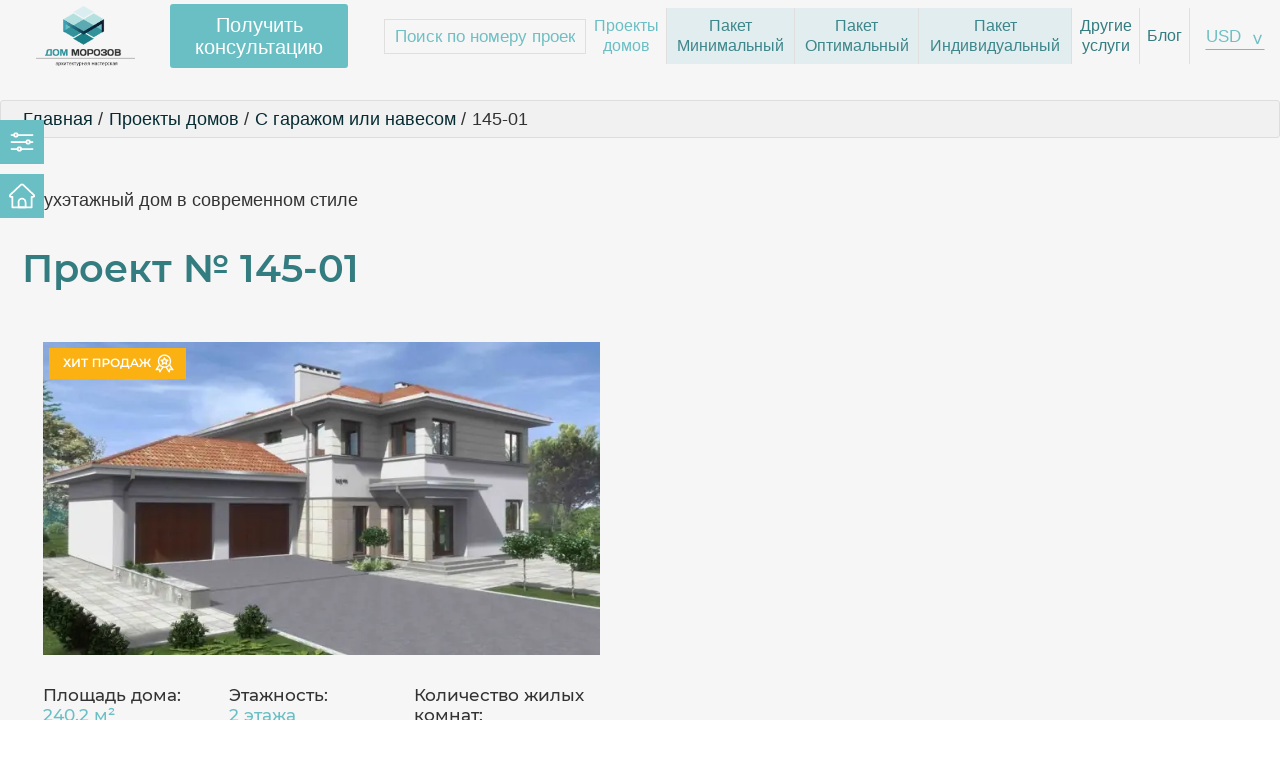

--- FILE ---
content_type: text/html; charset=utf-8
request_url: https://dom-morozov.by/proekty-domov/s-garazhom/145-01
body_size: 39037
content:

<!DOCTYPE html>
<html xmlns="http://www.w3.org/1999/xhtml" xml:lang="ru-ru" lang="ru-ru" dir="ltr">

<head>
<script>window.dataLayer = window.dataLayer || [];</script>
<!-- Google Tag Manager JS V.1.0.2 from Tools for Joomla -->
<script>(function(w,d,s,l,i){w[l]=w[l]||[];w[l].push({'gtm.start':
new Date().getTime(),event:'gtm.js'});var f=d.getElementsByTagName(s)[0],
j=d.createElement(s),dl=l!='dataLayer'?'&l='+l:'';j.async=true;j.src=
'//www.googletagmanager.com/gtm.js?id='+i+dl;f.parentNode.insertBefore(j,f);
})(window,document,'script','dataLayer','GTM-MTTFLVP');</script>
<!-- End Google Tag Manager JS -->
	<meta name="viewport" content="width=device-width, initial-scale=1.0" />
	<meta charset="utf-8" />
	<base href="https://dom-morozov.by/proekty-domov/s-garazhom/145-01" />
	<meta name="keywords" content="заказать, проект, гараж, дом" />
	<meta name="title" content="Проект дома с гаражом или навесом в Бресте | Дом Морозов" />
	<meta name="robots" content="max-snippet:-1, max-image-preview:large, max-video-preview:-1" />
	<meta name="description" content="Купить готовый проект дома 145-01 под ключ по выгодной цене в Беларуси, России, Казахстане и Азербайджане в архитектурной мастерской Дом Морозов 💥 Индивидуальное проектирование" />
	<meta name="generator" content="Joomla! - Open Source Content Management" />
	<title>Заказать проект дома 145-01 под ключ | Дом Морозов</title>
	<link href="/templates/extrit/favicon.ico" rel="shortcut icon" type="image/vnd.microsoft.icon" />
	<link href="https://dom-morozov.by/proekty-domov/s-garazhom/145-01" rel="canonical" />
	<link href="https://dom-morozov.by/components/com_jshopping/css/default.css" rel="stylesheet" />
	<link href="https://dom-morozov.by/components/com_jshopping/css/jquery.rating.css" rel="stylesheet" />
	<link href="/media/plg_content_mavikthumbnails/magnific/magnific-popup.css" rel="stylesheet" />
	<link href="/plugins/system/jce/css/content.css?787326dd0ed342f9afb09479f5cbbfdb" rel="stylesheet" />
	<link href="/modules/mod_jshopping_extended_filter/assets/css/filter.css" rel="stylesheet" />
	<style>
a.thumbnail {display: inline-block; zoom: 1; *display: inline;}.iseo-dashed{
						border-bottom:1px dashed;
						text-decoration:none !important;
				  }
	</style>
	<script type="application/json" class="joomla-script-options new">{"csrf.token":"976780e0758bb54e7d0dba92967ecaf1","system.paths":{"root":"","base":""}}</script>
	<script src="/media/jui/js/jquery.min.js?787326dd0ed342f9afb09479f5cbbfdb"></script>
	<script src="https://dom-morozov.by/components/com_jshopping/js/jquery/jquery.media.js"></script>
	<script src="https://dom-morozov.by/components/com_jshopping/js/functions.js"></script>
	<script src="https://dom-morozov.by/components/com_jshopping/js/validateForm.js"></script>
	<script src="https://dom-morozov.by/components/com_jshopping/js/jquery/jquery.MetaData.js"></script>
	<script src="https://dom-morozov.by/components/com_jshopping/js/jquery/jquery.rating.pack.js"></script>
	<script src="/media/plg_content_mavikthumbnails/magnific/jquery.magnific-popup.min.js"></script>
	<link rel="canonical" href="https://dom-morozov.by/proekty-domov/dvukhetazhnye-doma/145-01"/>
	<!-- Start: Структурные данные гугла -->
             <script type="application/ld+json"> { "@context": "https://schema.org", "@type": "BreadcrumbList", "itemListElement": [ { "@type": "ListItem", "position": 1, "name": "Главная", "item": "https://dom-morozov.by/" }, { "@type": "ListItem", "position": 2, "name": "Проекты домов", "item": "https://dom-morozov.by/proekty-domov" }, { "@type": "ListItem", "position": 3, "name": "С гаражом или навесом", "item": "https://dom-morozov.by/proekty-domov/s-garazhom" }, { "@type": "ListItem", "position": 4, "name": "145-01", "item": "https://dom-morozov.by/proekty-domov/s-garazhom/145-01" } ] } </script>
            <!-- End: Структурные данные гугла -->


	<meta property="og:image" content="http://dom-morozov.by/images/logos/dom_morozov_logo.png">





	<!--Head-->

	<link href="/templates/extrit/lib/fancybox3/jquery.fancybox.css" rel="stylesheet" type="text/css" media="screen" />
	<link href="/templates/extrit/css/bootstrap.min.css" rel="stylesheet" media="screen">
	<link href="/templates/extrit/lib/bootstrap-select/bootstrap-select.min.css" rel="stylesheet" media="screen">
	<link href="/templates/extrit/js/owlcarousel/assets/owl.carousel.min.css" rel="stylesheet">
	<link href="/templates/extrit/js/owlcarousel/assets/owl.theme.default.min.css" rel="stylesheet">
	<link href="/templates/extrit/js/simplelightbox-master/simple-lightbox.css" rel="stylesheet">
	<link href="/templates/extrit/css/fonts.css" rel="stylesheet">
	<link href="/templates/extrit/css/style.css?v=1769639798" rel="stylesheet">
	<link href="/templates/extrit/css/inline.css" rel="stylesheet">
	<link href="/templates/extrit/css/mobile.css" rel="stylesheet">

	<!-- Global site tag (gtag.js) - Google Analytics -->

	<script async src="https://www.googletagmanager.com/gtag/js?id=UA-37771737-2"></script>
	<script>
		window.dataLayer = window.dataLayer || [];

		function gtag() {
			dataLayer.push(arguments);
		}
		gtag('js', new Date());
		gtag('config', 'UA-37771737-2');
	</script>

	<script>
		! function(w, d, t) {
			w.TiktokAnalyticsObject = t;
			var ttq = w[t] = w[t] || [];
			ttq.methods = ["page", "track", "identify", "instances", "debug", "on", "off", "once", "ready", "alias", "group", "enableCookie", "disableCookie"], ttq.setAndDefer = function(t, e) {
				t[e] = function() {
					t.push([e].concat(Array.prototype.slice.call(arguments, 0)))
				}
			};
			for (var i = 0; i < ttq.methods.length; i++) ttq.setAndDefer(ttq, ttq.methods[i]);
			ttq.instance = function(t) {
				for (var e = ttq._i[t] || [], n = 0; n < ttq.methods.length; n++) ttq.setAndDefer(e, ttq.methods[n]);
				return e
			}, ttq.load = function(e, n) {
				var i = "https://analytics.tiktok.com/i18n/pixel/events.js";
				ttq._i = ttq._i || {}, ttq._i[e] = [], ttq._i[e]._u = i, ttq._t = ttq._t || {}, ttq._t[e] = +new Date, ttq._o = ttq._o || {}, ttq._o[e] = n || {};
				var o = document.createElement("script");
				o.type = "text/javascript", o.async = !0, o.src = i + "?sdkid=" + e + "&lib=" + t;
				var a = document.getElementsByTagName("script")[0];
				a.parentNode.insertBefore(o, a)
			};

			ttq.load('CD6LMR3C77U8TNJJ35RG');
			ttq.page();
		}(window, document, 'ttq');
	</script>

	<!-- BotFaqtor: START [disabled on 13-02-2024]-->
	<!-- script type="text/javascript"> (function ab(){ var request = new XMLHttpRequest(); request.open('GET', "https://scripts.botfaqtor.ru/one/38205", false); request.send(); if(request.status == 200) eval(request.responseText); })(); </script -->
	<!-- BotFaqtor: END [disabled on 13-02-2024]-->

	<meta name="google-site-verification" content="snRs_CVcEAK_RDWn_fcSfWr57yEUR6Nmnjg6fKX4T2g" />

</head>

<body class="">
<!-- Google Tag Manager iframe V.1.0.2 from Tools for Joomla -->
<noscript><iframe src='//www.googletagmanager.com/ns.html?id=GTM-MTTFLVP'
height='0' width='0' style='display:none;visibility:hidden'></iframe></noscript>
<!-- End Google Tag Manager iframe -->
	<!--Body-->
					<div class="headBlock headBlockProd headBlockProduct">
			<div class="headLeft">
				<div class="leftbarinfo">
					<div class="leftLBlockTop">
	<div class="leftLogo"><a href="/"><img src="/images/logos/dom_morozov_logo.png" class="logo"></a></div>
	<!--<div class="leftText"><p><span style="color: #17949b;">Бесплатная</span> консультация:</p></div>-->

	<div><a href="#konsult" class="btn leftBtn leftTopBtn btnBlue">Получить бесплатную консультацию архитектора</a></div>
	<div class="leftTextInfo">
		Проектируем и строим в Беларуси, России, Казахстане, Азербайджане	</div>
	<div class="leftContacts">
		<p><a href="tel:+375297225173"><img src="/images/icons/contacts/phone.png" alt="Телефон" /></a>&nbsp;<a href="tel:+375297225173">+375 29 722-51-73 (РБ, МТС)</a></p>
<p><a href="tel:+79917706420"><img src="/images/icons/contacts/phone.png" alt="Телефон" /></a>&nbsp;<a href="tel:+79917706420">+7 991 770-64-20 (РФ, Tele 2)</a></p>
<p><a href="mailto:Slinga28@gmail.com"><img src="/images/icons/contacts/email.png" alt="Email" /></a>&nbsp;<a href="mailto:Slinga28@gmail.com">Slinga28@gmail.com</a></p>
<p><img src="/images/icons/contacts/time.png" alt="Часы работы" />&nbsp;9.00-20.00 по МСК, без выходных.</p>	</div>
	<div class="d-flex leftSocial align-items-center justify-content-between">
		<div class="social">
			<p><a href="viber://chat?number=%2B375297225173" target="_blank" rel="noopener"><img src="/images/icons/contacts/viber_56.png" alt="Viber" /></a> <a href="https://wa.me/375297225173?text=Здравствуйте!" target="_blank" rel="noopener"><img src="/images/icons/contacts/whatsapp_56.png" alt="Whatsapp" /></a> <a href="tg://resolve?domain=dom_morozov" target="_blank" rel="noopener"><img src="/images/icons/contacts/telegram_56.png" alt="Telegram" /></a></p>		</div>
		<a href="/contacts">Контакты ></a>
	</div>
	<div class="leftClient leftLink">
		<a href="javascript:void(0)" class="btnLink">F.A.Q. >
			<!--<img src="/images/arrow_bottom.png">-->
		</a>
		<div class="listLink">
			<ul>
	<!-- БЫЛО: -->
	<li><a href="/informatsiya-dlya-zakazchika/iskhodnye-dannye-dlya-proektirovaniya-doma">Исходные данные для проектирования дома</a></li>
	<li><a href="/informatsiya-dlya-zakazchika/osnovnye-trebovaniya-po-zhilym-zdaniyam-i-zastrojke-chastnogo-sektora">Основные требования по жилым зданиям и застройке частного сектора</a></li>
	<li><a href="/informatsiya-dlya-zakazchika/rekomendatsii-o-poshagovykh-dejstviyakh-zastrojshchika">Рекомендации о пошаговых действиях застройщика</a></li>
	<!-- НОВЫЙ ВАРИАНТ: -->
	<!-- li><a href="/informatsiya-dlya-zakazchika/iskhodnye-dannye-dlya-proektirovaniya-doma">Исходные данные для проектирования дома</a></li -->
	<!-- li><a href="/informatsiya-dlya-zakazchika/osnovnye-trebovaniya-po-zhilym-zdaniyam-i-zastrojke-chastnogo-sektora">Основные требования по Жилым зданиям и застройке частного сектора</a></li -->
	<!-- li><a href="/informatsiya-dlya-zakazchika/rekomendatsii-o-poshagovykh-dejstviyakh-zastrojshchika">Рекомендации о пошаговых действиях застройщика</a></li -->
</ul>
		</div>
	</div>
</div>
				</div>
				<div class="leftLBlockTop">
	<div class="leftLogo"><a href="/"><img src="/images/logos/dom_morozov_logo.png" class="logo"></a></div>
	<!--<div class="leftText"><p><span style="color: #17949b;">Бесплатная</span> консультация:</p></div>-->

	<div><a href="#konsult" class="btn leftBtn leftTopBtn btnBlue">Получить бесплатную консультацию архитектора</a></div>
	<div class="leftTextInfo">
		Проектируем и строим в Беларуси, России, Казахстане, Азербайджане	</div>
	<div class="leftContacts">
		<p><a href="tel:+375297225173"><img src="/images/icons/contacts/phone.png" alt="Телефон" /></a>&nbsp;<a href="tel:+375297225173">+375 29 722-51-73 (РБ, МТС)</a></p>
<p><a href="tel:+79917706420"><img src="/images/icons/contacts/phone.png" alt="Телефон" /></a>&nbsp;<a href="tel:+79917706420">+7 991 770-64-20 (РФ, Tele 2)</a></p>
<p><a href="mailto:Slinga28@gmail.com"><img src="/images/icons/contacts/email.png" alt="Email" /></a>&nbsp;<a href="mailto:Slinga28@gmail.com">Slinga28@gmail.com</a></p>
<p><img src="/images/icons/contacts/time.png" alt="Часы работы" />&nbsp;9.00-20.00 по МСК, без выходных.</p>	</div>
	<div class="d-flex leftSocial align-items-center justify-content-between">
		<div class="social">
			<p><a href="viber://chat?number=%2B375297225173" target="_blank" rel="noopener"><img src="/images/icons/contacts/viber_56.png" alt="Viber" /></a> <a href="https://wa.me/375297225173?text=Здравствуйте!" target="_blank" rel="noopener"><img src="/images/icons/contacts/whatsapp_56.png" alt="Whatsapp" /></a> <a href="tg://resolve?domain=dom_morozov" target="_blank" rel="noopener"><img src="/images/icons/contacts/telegram_56.png" alt="Telegram" /></a></p>		</div>
		<a href="/contacts">Контакты ></a>
	</div>
	<div class="leftClient leftLink">
		<a href="javascript:void(0)" class="btnLink">F.A.Q. >
			<!--<img src="/images/arrow_bottom.png">-->
		</a>
		<div class="listLink">
			<ul>
	<!-- БЫЛО: -->
	<li><a href="/informatsiya-dlya-zakazchika/iskhodnye-dannye-dlya-proektirovaniya-doma">Исходные данные для проектирования дома</a></li>
	<li><a href="/informatsiya-dlya-zakazchika/osnovnye-trebovaniya-po-zhilym-zdaniyam-i-zastrojke-chastnogo-sektora">Основные требования по жилым зданиям и застройке частного сектора</a></li>
	<li><a href="/informatsiya-dlya-zakazchika/rekomendatsii-o-poshagovykh-dejstviyakh-zastrojshchika">Рекомендации о пошаговых действиях застройщика</a></li>
	<!-- НОВЫЙ ВАРИАНТ: -->
	<!-- li><a href="/informatsiya-dlya-zakazchika/iskhodnye-dannye-dlya-proektirovaniya-doma">Исходные данные для проектирования дома</a></li -->
	<!-- li><a href="/informatsiya-dlya-zakazchika/osnovnye-trebovaniya-po-zhilym-zdaniyam-i-zastrojke-chastnogo-sektora">Основные требования по Жилым зданиям и застройке частного сектора</a></li -->
	<!-- li><a href="/informatsiya-dlya-zakazchika/rekomendatsii-o-poshagovykh-dejstviyakh-zastrojshchika">Рекомендации о пошаговых действиях застройщика</a></li -->
</ul>
		</div>
	</div>
</div>
				
			</div>
			<div class="headRight">
				<div class="menuIcons">
					<a href="javascript:void(0)" class="iconFilter"><img src="/images/icons/svg/filter.svg"></a>
					<a href="#konsult" class="btn btnBlue btnKonsult">Получить консультацию</a>
					<a href="javascript:void(0)" class="iconInfo"><img src="/images/icons/svg/home.svg"></a>
				</div>
				<div class="builder_block ex_row_pt_0 ex_row_pb_0 block__positionabsolute" data-id="2" data-type="menu" id="block216845477344" data-anchor="block216845477344">
					<div class="block__mobile">
						<div class="block__mobile_container d-flex">
							<div class="block__mobile_burger mobile_burger">
								<span></span>
								<span></span>
								<span></span>
							</div>
							<div class="block__mobile_text head_name head_name_md">
								<div class="blockCurrency">
    <select name="currency" class="selectpicker currencyList">
        <option value="USD" selected>USD</option>
        <option value="RUB" >RUB</option>
        <option value="BYN" >BYN</option>
        <option value="KZT" >KZT</option>
    </select>
</div>
								<a href="/"><img src="/images/logos/dom_morozov_logoMob.png" class="logoMob"></a>
							</div>
						</div>
					</div>
					<section>
						<div class="menu_block_top">
							<div class="menu_row d-flex flex-wrap align-items-center">
								<div class="headLogo">
									<a href="/"><img src="/images/logos/dom_morozov_logo.png" class="logo"></a>
									<a href="#konsult" class="btn btnBlue">Получить<br> консультацию</a>
								</div>
								<div class="headMenu">
									<div class="headerSearch">
										
<script type="text/javascript">
    var FilterPath = '/modules/mod_jshopping_extended_filter/assets/';

    if (typeof jQuery == 'undefined') {
        console.log(1);
        //document.write('<scr'+'ipt type="text/javascript" src="'+FilterPath+'js/jquery-1.8.2.min.js"></scr'+'ipt>');
        //document.write('<scr'+'ipt>jQuery.noConflict();</scr'+'ipt>');
    }

    if (typeof jQuery.ui == 'undefined') {
        document.write('<scr' + 'ipt type="text/javascript" src="' + FilterPath + 'js/jquery-ui-1.9.1.custom.min.js"></scr' + 'ipt>');
        document.write('<scr' + 'ipt type="text/javascript" src="/templates/extrit/lib/jquery.ui.touch-punch.min.js"></scr' + 'ipt>');
        document.write('<link type="text/css" href="' + FilterPath + 'css/smoothness/jquery-ui-1.9.1.custom.css" rel="stylesheet" />');
    }

    //document.write('<scr'+'ipt type="text/javascript" src="'+FilterPath+'js/jquery.multiselect.js"></scr'+'ipt>');
    //document.write('<link type="text/css" href="'+FilterPath+'css/smoothness/jquery.multiselect.css" rel="stylesheet" />');

    jQuery(document).ready(function() {

        jQuery("#ExtendedFilterContainer166 form").submit(function() {
            jQuery(this).find("input, select").each(function() {
                if (jQuery(this).val() == '') {
                    jQuery(this).attr("name", "");
                }
            });
        });

        
        //multi select box
        /*jQuery(".filter-field-char-multi select, .filter-field-attr-multi select").multiselect({
        	selectedList: 4,
        	checkAllText: 'Выбрать все',
        	uncheckAllText: 'Сброс',
        	noneSelectedText: 'Выберите значение'
        });
        
        jQuery(".filter-field-category-multi select").multiselect({
        	selectedList: 4,
        	checkAllText: 'Выбрать все',
        	uncheckAllText: 'Сброс',
        	noneSelectedText: 'Категория'
        });
        
        jQuery(".filter-field-manufacturer-multi select").multiselect({
        	selectedList: 4,
        	checkAllText: 'Выбрать все',
        	uncheckAllText: 'Сброс',
        	noneSelectedText: 'Производитель'
        });
        
        jQuery(".filter-field-label-multi select").multiselect({
        	selectedList: 4,
        	checkAllText: 'Выбрать все',
        	uncheckAllText: 'Сброс',
        	noneSelectedText: 'Метка'
        });*/
    });

    function submit_form_166() {
        jQuery("#ExtendedFilterContainer166 form").submit();
    }
</script>

<div id="ExtendedFilterContainer166" class="ExtendedFilterContainer filterBlock">
    <form name="ExtendedFilter166" action="/proekty-domov/search/result" method="get">
        <div class="row">
            <div class="col col-lg-12 search_text">
                	
	<div class="filter-field-title-text">		
		<input class="inputbox" style="" name="title" type="text"  placeholder="Поиск по номеру проекта"/>
        <input type="submit" value="" class="sendFormText">
	</div>            </div>
        </div>
        <div class="row justify-content-between">
            
                                                <div class="col-lg-12">
                
                <input name="extended" value="1" type="hidden" />

                
                <input name="orderby" value="" type="hidden" />
                <input name="orderto" value="" type="hidden" />
                <input name="limit" value="" type="hidden" />



                <input name="moduleId" value="141" type="hidden" />
                <input name="Itemid" value="169" type="hidden" />

                <!--                                <input name="category_id" value="27" type="hidden" />
                                                        <input name="moduleId" value="166" type="hidden" />
                            <input name="Itemid" value="186" type="hidden" />-->

            </div>
        </div>
    </form>
</div>
									</div>
									<div class="menu_block_bottom hidden_menu">
										<ul class="nav header_menu ">
<li class="item-169 active deeper parent"><a href="/proekty-domov" style="">Проекты <br>домов</a><ul class="nav-child unstyled small"><li class="item-241"><a href="/proekty-domov/hits" style="">Хиты продаж</a></li><li class="item-176"><a href="/proekty-domov/odnoetazhnye-doma" style="">Одноэтажные дома</a></li><li class="item-184"><a href="/proekty-domov/odnoetazhnye-s-mansardoj" style="">Одноэтажные с мансардой</a></li><li class="item-180"><a href="/proekty-domov/odnoetazhnye-s-podvalom" style="">Одноэтажные с подвалом</a></li><li class="item-188"><a href="/proekty-domov/odnoetazhnye-s-mansardoj-i-podvalom" style="">Одноэтажные с мансардой и подвалом</a></li><li class="item-177"><a href="/proekty-domov/dvukhetazhnye-doma" style="">Двухэтажные дома</a></li><li class="item-214"><a href="/proekty-domov/kamennye-doma" style="">Каменные дома</a></li><li class="item-215"><a href="/proekty-domov/derevyannye-doma" style="">Деревянные дома</a></li><li class="item-228"><a href="/proekty-domov/karkasnye-doma" style="">Каркасные дома</a></li><li class="item-218"><a href="/proekty-domov/taunkhausy" style="">Таунхаусы</a></li><li class="item-221"><a href="/proekty-domov/doma-dlya-uzkikh-uchastkov" style="">Дома для узких участков </a></li><li class="item-191"><a href="/proekty-domov/2-kh-semejnye" style="">Дома на 2 семьи</a></li><li class="item-217"><a href="/proekty-domov/khozpostrojki" style="">Хозпостройки (бани, гаражи)</a></li><li class="item-229"><a href="/proekty-domov/sadovye-domiki" style="">Садовые домики</a></li><li class="item-219"><a href="/proekty-domov/zhilye-kvartaly" style="">Жилые кварталы</a></li><li class="item-216"><a href="/proekty-domov/khajtek" style="">Хайтек</a></li></ul></li><li class="item-237"><a href="/paket-minimalnyj" style="">Пакет <br>Минимальный</a></li><li class="item-238"><a href="/paket-optimalnyj" style="">Пакет <br>Оптимальный</a></li><li class="item-239"><a href="/paket-individualnyj" style="">Пакет <br>Индивидуальный</a></li><li class="item-236 divider deeper parent"><a href="javascript:void(0)" class="separator ">Другие <br>услуги</a>
<ul class="nav-child unstyled small"><li class="item-170"><a href="/drugie-uslugi/konstruktivnye-resheniya" style="">Конструктивные решения</a></li><li class="item-171"><a href="/drugie-uslugi/inzhenernye-resheniya" style="">Инженерные решения</a></li><li class="item-173"><a href="/drugie-uslugi/dizajn-intererov" style="">Дизайн интерьеров</a></li><li class="item-172"><a href="/drugie-uslugi/landshaftnyj-dizajn" style="">Ландшафтный дизайн</a></li><li class="item-174"><a href="/drugie-uslugi/stroitelnye-kompanii" style="">Строительные компании</a></li></ul></li><li class="item-243"><a href="/blog" style="">Блог</a></li></ul>

									</div>
									<div class="blockCurrency">
    <select name="currency" class="selectpicker currencyList">
        <option value="USD" selected>USD</option>
        <option value="RUB" >RUB</option>
        <option value="BYN" >BYN</option>
        <option value="KZT" >KZT</option>
    </select>
</div>
								</div>
							</div>
						</div>
					</section>
				</div>



				<div class="contentTopWrap">
											<div class="builder_block ex_row_pt_15 ex_row_pb_15" id="breadcrumbs">
    <div class="container">
        <div class="row">
            <div class="col-lg-12">
                <ul itemscope itemtype="https://schema.org/BreadcrumbList" class="breadcrumb ">
                    
                    
                                                <li itemprop="itemListElement" itemscope itemtype="https://schema.org/ListItem">
                                                                    <a itemprop="item" href="/" class="pathway"><span itemprop="name">Главная</span></a>
                                
                                                                    <span class="divider">
                                        /
                                    </span>
                                                                <meta itemprop="position" content="1">
                            </li>
                                                    <li itemprop="itemListElement" itemscope itemtype="https://schema.org/ListItem">
                                                                    <a itemprop="item" href="/proekty-domov" class="pathway"><span itemprop="name">Проекты домов</span></a>
                                
                                                                    <span class="divider">
                                        /
                                    </span>
                                                                <meta itemprop="position" content="2">
                            </li>
                                                    <li itemprop="itemListElement" itemscope itemtype="https://schema.org/ListItem">
                                                                    <a itemprop="item" href="/proekty-domov/s-garazhom" class="pathway"><span itemprop="name">С гаражом или навесом</span></a>
                                
                                                                    <span class="divider">
                                        /
                                    </span>
                                                                <meta itemprop="position" content="3">
                            </li>
                                                    <li itemprop="itemListElement" itemscope itemtype="https://schema.org/ListItem" class="active">
                                <span itemprop="name">
                                    145-01                                </span>
                                <meta itemprop="position" content="4">
                            </li>
                                    </ul>
            </div>
        </div>
    </div>
</div>
										<div class="contentTopWraper">
						

						

												
						<div class="builder_block ex_row_pt_30 ex_row_pb_30 contentBlock">

							<div class="block018">
								<div class="contentRight">
																		<div class="contentWrapper contentWrapCat">
										<div id="system-message-container">
	</div>

										<script type="text/javascript">
        var translate_not_available = "Нет в наличии";
        var translate_zoom_image = "Увеличить изображение";
    var product_basic_price_volume = 0.0000;
    var product_basic_price_unit_qty = 1;
    var currency_code = "USD";
    var format_currency = "00 Symb";
    var decimal_count = 2;
    var decimal_symbol = ".";
    var thousand_separator = "";
    var attr_value = new Object();
    var attr_list = new Array();
    var attr_img = new Object();
            var liveurl = 'https://dom-morozov.by/';
    var liveattrpath = 'https://dom-morozov.by/components/com_jshopping/files/img_attributes';
    var liveproductimgpath = 'https://dom-morozov.by/components/com_jshopping/files/img_products';
    var liveimgpath = 'https://dom-morozov.by/components/com_jshopping/images';
    var urlupdateprice = '/proekty-domov/product/ajax_attrib_select_and_price/146?ajax=1';
    var joomshoppingVideoHtml5 = 0;
    var joomshoppingVideoHtml5Type = '';
    </script><code>html->com_jshopping->product: product_default.php [START]</code>
<style>
	.block018>.container,
	#breadcrumbs>.container {
		max-width: 1500px;
	}

	.contentWrapper {
		float: none !important;
		width: 100% !important;
	}

	.right_sidebar {
		display: none;
	}

	.openButtons .menuIcons {
		left: 0px;
	}
</style>
<div class="jshop productfull" id="comjshop">
			<div class="product productPage prodTwoColumn" id="block58164467147559">
		<h2>Двухэтажный дом в современном стиле</h2>
		<h1>Проект №&nbsp;<span style="white-space: nowrap; font-family: 'Montserrat_SemiBold';">145-01</span></h1>





		<div class="productBlock">











			<div class="productInfo">
															<a class="fancImg fancybox" data-fancybox="gallery" href="https://dom-morozov.by/components/com_jshopping/files/img_products/full_proekt-doma_145-01_foto_2.webp" title="145-01">
														<img id="main_image_37575" src="https://dom-morozov.by/components/com_jshopping/files/img_products/proekt-doma_145-01_foto_2.webp" alt="145-01" title="145-01" />

															<img src="https://dom-morozov.by/components/com_jshopping/files/img_labels/hit.png" alt="Хит продаж" class="product_label" />
													</a>
																																																																																																																																																									
				
					
															<div class="extra_fields">
																					<div class="extra_fields_el">
									<span class="extra_fields_name">Площадь дома:</span>
									<span class="extra_fields_value">
										240.2 м²									</span>
								</div>
																												<div class="extra_fields_el">
									<span class="extra_fields_name">Этажность:</span>
									<span class="extra_fields_value">
										2 этажа 									</span>
								</div>
																												<div class="extra_fields_el">
									<span class="extra_fields_name">Количество жилых комнат:</span>
									<span class="extra_fields_value">
										5 									</span>
								</div>
																												<div class="extra_fields_el">
									<span class="extra_fields_name">Пристройки:</span>
									<span class="extra_fields_value">
										Гараж / Навес, Терраса / Веранда, Камин, Панорамные окна 									</span>
								</div>
																												<div class="extra_fields_el">
									<span class="extra_fields_name">Тип крыши:</span>
									<span class="extra_fields_value">
										Вальмовая 									</span>
								</div>
																												<div class="extra_fields_el">
									<span class="extra_fields_name">Тип материала:</span>
									<span class="extra_fields_value">
										Металлочерепица, Газобетон / Газосиликат 									</span>
								</div>
																												<div class="extra_fields_el">
									<span class="extra_fields_name">Стиль дома:</span>
									<span class="extra_fields_value">
										Стиль прерий (Райтовский стиль) 									</span>
								</div>
																												<div class="extra_fields_el">
									<span class="extra_fields_name">Жилая площадь:</span>
									<span class="extra_fields_value">
										90.02 м²									</span>
								</div>
																												<div class="extra_fields_el">
									<span class="extra_fields_name">Высота здания:</span>
									<span class="extra_fields_value">
										8.5 м²									</span>
								</div>
																																																																																																																																																																																																																																																												</div>
							</div>

			
			<!-- ПРАВАЯ КОЛОНКА С ЦЕНАМИ ---------------------------------------------------------->
			<div class="prodInfos"         style="/*background-color: #cbf3f0;*/ border: 0px solid #2ec4b6;">
				

				<h2 class="heading blue">Варианты состава проекта</h2>

				<!-- WRAPPER ---------------------------------------------------------------------->
				<div class="blockTabsPaket"     style="/*background-color: DarkKhaki;*/ border: 0px solid #ff9f1c;">





					<!-- КНОПКИ ПЕРЕКЛЮЧЕНИЯ ПАКЕТОВ ---------------------------------------------->
					<ul class="nav nav-tabs" id="myTab3" role="tablist"   style="border: 0px solid brown">

						<!-- КНОПКА ***ПАКЕТ МИНИМАЛЬНЫЙ*** --------------------------------------->
												<!-- li class="nav-item active" -->

												<li class="nav-item active">
						<!-- li class="nav-item active" -->
							<a class="nav-link" data-toggle="tab" href="#paket_minimum" role="tab" aria-controls="paket_minimum" aria-selected="true" aria-expanded="true">
								Пакет Минимальный
																									<img src="/images/icons/svg/pm.svg" class="paketSale">
															</a>
						</li>

						<!-- КНОПКА ***ПАКЕТ ОПТИМАЛЬНЫЙ*** --------------------------------------->
												<!-- li class="nav-item " -->

												<li class="nav-item ">
						<!-- li class="nav-item" -->
							<a class="nav-link" data-toggle="tab" href="#paket_optimum" role="tab" aria-controls="paket_optimum" aria-selected="false" aria-expanded="false">
								Пакет Оптимальный
															</a>
						</li>

						<!-- КНОПКА ***ПАКЕТ ИНДИВИДУАЛЬНЫЙ*** ------------------------------------>
												<!-- li class="nav-item" -->

												<li class="nav-item ">
							<a class="nav-link" data-toggle="tab" href="#paket_individ" role="tab" aria-controls="paket_individ" aria-selected="false" aria-expanded="false">
								Пакет Индивидуальный
															</a>
						</li>
					</ul>
					<!-- КНОПКИ ПЕРЕКЛЮЧЕНИЯ ПАКЕТОВ ---------------------------------------------->








											<input type="hidden" class="product_price_sale" value="200.00">
					
					<!--<div class="product_price_head"><a href="/arkhitekturnyj-razdel">Состав проекта</a></div>-->








					<!-- БЛОК С ОПИСАНИЕМ ПАКЕТА, ЦЕНОЙ, ВАЛЮТАМИ И КНОПКАМИ ---------------------->
					<div class="tab-content blockPaketInfo"   style="border: 0px solid pink;">


						<!-- ПАКЕТ ***МИНИМАЛЬНЫЙ*** – БЛОК С ОПИСАНИЕМ ПАКЕТА И ЦЕНОЙ ------------>
												<!-- div class="tab-pane active" id="paket_minimum" role="tabpanel" -->

						<div class="tab-pane active" id="paket_minimum" role="tabpanel"    style="border: 0px solid red;">
						<!-- div class="tab-pane active" id="paket_minimum" role="tabpanel" -->


							<!-- БЛОК С ОПИСАНИЕМ ПАКЕТА ------------------------------------------>
							<div class="paketItems"   style="border: 0px solid blue;">
								<div class="paketItem">

									<!-- НАЗВАНИЕ ПАКЕТА -->
									<div class="paketItemName">
										<label class="prodPriceItem hide">
											<input id="paket_minimum_ar_price" class="checkbox_f" type="checkbox" name="paket_minimum_ar_price" value="1" checked>
											<div class="chek" for="paket_minimum_ar_price"></div>
										</label>
										<a href="https://dom-morozov.by/paket-minimalnyj" class="paketItemLink">Пакет Минимальный (Архитектурный проект)</a>
										<a href="#paket_minimum_ar_popup" class="information paketPopupInfo"><img src="/images/icons/svg/information.svg"></a>
									</div>


									<!-- ЧТО ВКЛЮЧЕНО В СТОИМОСТЬ ПАКЕТА -------------------------->
									<div class="paketItemDescr"   style="/*background-color: #90e0ef;*/">
										- Планы этажей с мебелью и размерами <br />
- Типовая схема фундаментов  <br />
- План чердака с расположением люка и схемами вентиляции <br />
- План кровли с системой водоотведения <br />
- Разрезы, Фасады <br />
- 3D визуализации <br />
- Расход основных материалов


																				<!-- div>#### 0</div -->
										<!-- div style="font-family: monospace; margin: 30px; border: 1px solid #999; padding: 10px" -->
																						<!-- /div -->
										


									</div>
								</div>
							</div>
							<!-- БЛОК С ОПИСАНИЕМ ПАКЕТА ------------------------------------------>

							<!-- БЛОК С ЦЕНОЙ ----------------------------------------------------->
							<div class="blockPrice">
								<div class="product_price_left"></div>
								<div class="product_price"></div>
								<div class="product_price_right"></div>
							</div>
							<!-- БЛОК С ЦЕНОЙ ----------------------------------------------------->

																						<input type="hidden" class="minimum_sale_text_red" value="SALE!!!">
								<input type="hidden" class="minimum_sale_text_black" value="(на пакет минимальный)">
													</div>
						<!-- ПАКЕТ ***МИНИМАЛЬНЫЙ*** – БЛОК С ОПИСАНИЕМ ПАКЕТА И ЦЕНОЙ ------------>



						<!-- ПАКЕТ ***ОПТИМАЛЬНЫЙ*** – БЛОК С ОПИСАНИЕМ ПАКЕТА И ЦЕНОЙ ------------>
												<!-- div class="tab-pane " id="paket_optimum" role="tabpanel" -->

						<div class="tab-pane " id="paket_optimum" role="tabpanel"       style="border: 0px solid blue;">
						<!-- div class="tab-pane" id="paket_optimum" role="tabpanel" -->

							<!-- БЛОК С ОПИСАНИЕМ ПАКЕТА ------------------------------------------>
							<div class="paketItems">
								<div class="paketItem">
									<div class="paketItemName">
										<label class="prodPriceItem hide">
											<input id="paket_optimum_ar_price" class="checkbox_f" type="checkbox" name="paket_optimum_ar_price" value="1" checked>
											<div class="chek" for="paket_optimum_ar_price"></div>
										</label>
										<a href="https://dom-morozov.by/paket-optimalnyj" class="paketItemLink">Пакет Оптимальный (Рабочий проект)</a>
										<a href="#paket_optimum_kr_popup" class="information paketPopupInfo"><img src="/images/icons/svg/information.svg"></a>
									</div>
									<div class="paketItemDescr">
										- Планы этажей с мебелью и размерами   <br />
- План чердака с расположением люка и схемами вентиляции <br />
- План кровли с системой водоотведения <br />
- Разрезы, Фасады <br />
- 3D визуализации <br />
- Расход строительных материалов<br />
- Выбор типа и разработка фундаментов<br />
- План перекрытий<br />
- Расчёт стропильной системы под ваш климатический р-н <br />
- Узлы и детали<br />
- Спецификации строительных конструкций<br />
- Авторский надзор и консультации на весь период строительства									</div>
								</div>
								<div class="paketItem hide">
									<div class="paketItemName">
										<label class="prodPriceItem hide">
											<input id="paket_optimum_kr_price" class="checkbox_f" type="checkbox" name="paket_optimum_kr_price" value="4" checked>
											<div class="chek" for="paket_optimum_kr_price"></div>
										</label>
									</div>
								</div>
							</div>
							<!-- БЛОК С ОПИСАНИЕМ ПАКЕТА ------------------------------------------>

							<!-- БЛОК С ЦЕНОЙ ----------------------------------------------------->
							<div class="blockPrice">
								<div class="product_price_left"></div>
								<div class="product_price"></div>
								<div class="product_price_right"></div>
							</div>
							<!-- БЛОК С ЦЕНОЙ ----------------------------------------------------->

													</div>
						<!-- ПАКЕТ ***ОПТИМАЛЬНЫЙ*** – БЛОК С ОПИСАНИЕМ ПАКЕТА И ЦЕНОЙ ------------>



						<!-- ПАКЕТ ***ИНДИВИДУАЛЬНЫЙ*** – БЛОК С ОПИСАНИЕМ ПАКЕТА И ЦЕНОЙ ---------->
												<!-- div class="tab-pane" id="paket_individ" role="tabpanel" -->

						<div class="tab-pane " id="paket_individ" role="tabpanel"     style="border: 0px solid teal">

							<!-- БЛОК С ОПИСАНИЕМ ПАКЕТА ------------------------------------------>
							<div class="paketItems">
								<div class="paketItem">
									<div class="paketItemName">
										<label class="prodPriceItem">
											<input id="paket_individ_ar_price" class="checkbox_f" type="checkbox" name="paket_individ_ar_price" value="1" checked data="АР">
											<div class="chek" for="paket_individ_ar_price"></div>
										</label>
										<a href="https://dom-morozov.by/paket-minimalnyj" class="paketItemLink">Архитектурный проект</a>
										<a href="#paket_individ_ar_popup" class="information paketPopupInfo"><img src="/images/icons/svg/information.svg"></a>
									</div>
									<div class="paketItemDescr">
										- Планы этажей с мебелью и размерами <br />
- Типовая схема фундаментов  <br />
- План чердака с расположением люка и схемами вентиляции <br />
- План кровли с системой водоотведения <br />
- Разрезы, Фасады <br />
- Расход основных строительных материалов 									</div>
								</div>

								<div class="paketItem">
									<div class="paketItemName">
										<label class="prodPriceItem">
											<input id="paket_individ_kr_price" class="checkbox_f" type="checkbox" name="paket_individ_kr_price" value="5" checked data="КР">
											<div class="chek" for="paket_individ_kr_price"></div>
										</label>
										<a href="https://dom-morozov.by/drugie-uslugi/konstruktivnye-resheniya" class="paketItemLink">Конструктивные решения</a>
										<a href="#paket_individ_kr_popup" class="information paketPopupInfo"><img src="/images/icons/svg/information.svg"></a>
									</div>
									<div class="paketItemDescr">
										- План фундаментов <br />
- Схема перекрытий <br />
- Расчёт стропильной системы под ваш климатический р-н <br />
- Пояса и перемычки <br />
- Прогоны, ригели <br />
- Узлы и детали <br />
- Спецификации строительных конструкций <br />
- Авторский надзор и консультации на весь период строительства									</div>
								</div>

								<div class="paketItem">
									<div class="paketItemName">
										<label class="prodPriceItem">
											<input id="paket_individ_ir_price" class="checkbox_f" type="checkbox" name="paket_individ_ir_price" value="6" data="ИР">
											<div class="chek" for="paket_individ_ir_price"></div>
										</label>
										<a href="https://dom-morozov.by/drugie-uslugi/inzhenernye-resheniya" class="paketItemLink">Инженерные решения <span class="paketTextSmall">только для домов от 250 м2</span></a>
										<a href="#paket_individ_ir_popup" class="information paketPopupInfo"><img src="/images/icons/svg/information.svg"></a>
									</div>
									<div class="paketItemDescr">
										- Отопление/Вентиляция (ОВ)<br />
- Водоснабжение/канализация (ВК)<br />
- Электроснабжение<br />
- Сметы									</div>
								</div>

								<div class="paketItem">
									<div class="paketItemName">
										<label class="prodPriceItem">
											<input id="paket_individ_di_price" class="checkbox_f" type="checkbox" name="paket_individ_di_price" value="20" data="ДИ">
											<div class="chek" for="paket_individ_di_price"></div>
										</label>
										<a href="https://dom-morozov.by/drugie-uslugi/dizajn-intererov" class="paketItemLink">Дизайн интерьера</a>
										<a href="#paket_individ_di_popup" class="information paketPopupInfo"><img src="/images/icons/svg/information.svg"></a>
									</div>
									<div class="paketItemDescr">
										- Монтажные и демонтажные планы <br />
- Планы мебели и сантехнического оборудования <br />
- 3Д визуализации <br />
- Развертки стен, схемы напольных покрытий и потолков <br />
- Схемы теплых полов, вентиляции и кондиционирования <br />
- Разработка мебели под заказ 									</div>
								</div>

								<div class="paketItem">
									<div class="paketItemName">
										<label class="prodPriceItem">
											<input id="paket_individ_ld_price" class="checkbox_f skip" type="checkbox" name="paket_individ_ld_price" value="300" data="ЛД">
											<div class="chek" for="paket_individ_ld_price"></div>
										</label>
										<a href="https://dom-morozov.by/drugie-uslugi/landshaftnyj-dizajn" class="paketItemLink">Ландшафтный дизайн</a>
										<a href="#paket_individld_popup" class="information paketPopupInfo"><img src="/images/icons/svg/information.svg"></a>
									</div>
									<div class="paketItemDescr">
										- Эскизный ландшафтный проект <br />
- Ландшафтный проект "Экономный"<br />
- Ландшафтный проект "Максимальный"<br />
- Дизайн проект тротуарной плитки									</div>
								</div>

							</div>
							<!-- БЛОК С ОПИСАНИЕМ ПАКЕТА ------------------------------------------>

							<!-- БЛОК С ЦЕНОЙ ----------------------------------------------------->
							<div class="blockPrice">
								<div class="product_price_left"></div>
								<div class="product_price"></div>
								<div class="product_price_right"></div>
							</div>
							<!-- БЛОК С ЦЕНОЙ ----------------------------------------------------->

													</div>
						<!-- ПАКЕТ ***ИНДИВИДУАЛЬНЫЙ*** – БЛОК С ОПИСАНИЕМ ПАКЕТА И ЦЕНОЙ ---------->



						
						

						<!-- ПЕРЕКЛЮЧАТЕЛЬ ВАЛЮТ / КНОПКИ ЗАКАЗА / СТОИМОСТЬ СТРОИТЕЛЬСТВА -->
						<div class="blockPaketAllText"   style="border: 0px solid teal">
							<div class="prodPriceItems">
								<div class="prodCurrencies">
									<label class="prodPriceItem">
										<input class="checkbox_f" type="radio" name="curr" value="1" data="USD" checked>
										<div class="chek"></div>
										<span>USD</span>
									</label>
									<label class="prodPriceItem">
										<input class="checkbox_f" type="radio" name="curr" value="100" data="RUB" >
										<div class="chek"></div>
										<span>RUB</span>
									</label>
									<label class="prodPriceItem">
										<input class="checkbox_f" type="radio" name="curr" value="3.2" data="BYN" >
										<div class="chek"></div>
										<span>BYN</span>
									</label>
									<label class="prodPriceItem">
										<input class="checkbox_f" type="radio" name="curr" value="520" data="KZT" >
										<div class="chek"></div>
										<span>KZT</span>
									</label>
								</div>
							</div>

							<div class="textFlex textFlexBorder">
								<div class="textLeft">
									Расчёт производится в любой удобной для Вас валюте (RUB, BYN, KZT, USD, AZN)
								</div>
								<div class="textRight">
									<a href="#zakazForm" class="btn btnBlue zakazBtnCart ">Заказать готовый проект</a>
								</div>
							</div>

							<div class="textFlex textFlexBorder">
								<div class="textLeft">
									Адаптация проекта под Ваши требования
								</div>
								<div class="textRight">
									<a href="#zakazCorrect" class="btn btnBlue zakazBtnCart ">Заказать с корректировкой</a>
								</div>
							</div>

							<div class="textFlex">
								<div class="textLeft">
									Ориентировочная стоимость строительства
									<br>
									<div class="textBlue">(без учёта особенности регионов)</div>
								</div>
								<div class="textRight">
									<div class="btn btnWhite zakazBtnCart priceAll">120 100 USD</div>
								</div>
							</div>

							<input class="hidArea" type="hidden" name="hidArea" value="240.2">



														<input class="hidQuantityDiscount" type="hidden" name="hidQuantityDiscount" value="0.5">
							<input class="hidQuantityDiscountThreshold" type="hidden" name="hidQuantityDiscountThreshold" value="200">
													</div>
						<!-- ПЕРЕКЛЮЧАТЕЛЬ ВАЛЮТ / КНОПКИ ЗАКАЗА / СТОИМОСТЬ СТРОИТЕЛЬСТВА -->

					</div>
					<!-- БЛОК С ОПИСАНИЕМ ПАКЕТА, ЦЕНОЙ, ВАЛЮТАМИ И КНОПКАМИ ---------------------->





					<!-- div>
						<pre>
						</pre>
					</div -->

				</div>
				<!-- WRAPPER ---------------------------------------------------------------------->







				<script>
					jQuery(document).ready(function() {
						jQuery('body').on('change', '.prodPriceItem input', function() {
							loadPrice();
						})
						loadPrice();

						function loadPrice() {
							areaProject = parseInt(jQuery('.hidArea').val());



														quantityDiscountThreshold   = parseInt(jQuery('.hidQuantityDiscountThreshold').val());
							quantityDiscount            = parseFloat(jQuery('.hidQuantityDiscount').val());
							


							jQuery('.blockPaketInfo .tab-pane').each(function() {
								paket = jQuery(this);

								price_old = '';
								price_right = '';

								paketPrice = 0;
								paket.find('.paketItem .checkbox_f:not(.skip):checked').each(function() {
									elem = jQuery(this);
									paketPrice += parseFloat(elem.val());
								})

								cur = jQuery('.prodCurrencies .checkbox_f:checked').val();
								curSymb = jQuery('.prodCurrencies .checkbox_f:checked').attr('data');


								// Если выбран пакет "Минимальный", и это SALE:
								if (paket.attr('id') == 'paket_minimum' && jQuery('.product_price_sale').length) {
									//цена для пакета минимальный
									priceVal = parseInt(jQuery('.product_price_sale').val()) * cur;

									priceValOld = paketPrice * areaProject * cur;
									priceValOld = Math.round(priceValOld).toLocaleString('ru-RU');
									price_old = priceValOld + ' ' + curSymb;

									//скидка для пакета минимальный
									minimum_sale_text_red = jQuery(this).find('.minimum_sale_text_red').val();
									minimum_sale_text_black = jQuery(this).find('.minimum_sale_text_black').val();


									price_right = '<div class="priceRed">' + minimum_sale_text_red + '</div><div class="priceBlack">' + minimum_sale_text_black + '</div>';

								// Если любой пакет, и это не SALE:
								} else {
									priceVal = paketPrice * areaProject * cur;
								}



								/* ADDED BY ROMAN ****************************************************/
								// if (areaProject > quantityDiscountThreshold) {
								// Если площадь объекта больше порога количественной скидки
								if (areaProject > quantityDiscountThreshold && paket.attr('id') == 'paket_minimum' && !jQuery('.product_price_sale').length) {
									remainderArea  = areaProject - quantityDiscountThreshold;
									remainderSum   = remainderArea * quantityDiscount * cur;
									newPriceVal    = (priceVal - remainderSum);
									totalAmount    = areaProject + remainderSum;

									price_right = '';
									price_right = '<div class="/*priceRed*/" style="font-family: monospace">';
									price_right += 'Price: ' + Math.round(priceVal).toLocaleString('ru-RU') + '<br>';
									// price_right += 'quantityDiscountThreshold: ' + quantityDiscountThreshold + '<br>';
									// price_right += 'quantityDiscount: ' + quantityDiscount + '<br>';
									// price_right += 'paketPrice: '+ paketPrice + '<br>';
									// price_right += 'areaProject: '+ areaProject + '<br>';
									// price_right += 'cur: '+ cur + '<br>';
									// price_right += 'priceVal: ' + priceVal + '<br>';
									// price_right += 'remainderArea: ' + remainderArea + '<br>';
									// price_right += 'remainderSum: ' + remainderSum + '<br>';
									// price_right += 'newPriceVal: ' + newPriceVal + '<br>';
									// price_right += 'totalAmount: ' + totalAmount + '<br>';
									// if (paket.attr('id') == 'paket_minimum') {
									// 	price_right += 'id: ' + paket.attr('id') + '<br>';
									// }
									price_right += '</div>';
									price_right = '<div class="priceRed" style="border: 0px solid red;text-decoration: line-through; padding-bottom: 4px;">&nbsp;' + Math.round(priceVal).toLocaleString('ru-RU') + '&nbsp;' + curSymb + '&nbsp;</div><div class="priceBlack">«Больше&nbsp;дом – меньше&nbsp;цена!»</div>';

									priceValRound = Math.round(newPriceVal).toLocaleString('ru-RU');
									price = priceValRound + ' ' + curSymb;
								}
								else {
									priceValRound = Math.round(priceVal).toLocaleString('ru-RU');
									price = priceValRound + ' ' + curSymb;
								}
								/* ADDED BY ROMAN ****************************************************/



								/* DISABLED BY ROMAN *************************************/
								// priceValRound = Math.round(priceVal).toLocaleString('ru-RU');
								// price = priceValRound + ' ' + curSymb;
								/* DISABLED BY ROMAN *************************************/



								//Скидка
								


								//Для пакета Индивидуальный
								if (paket.attr('id') == 'paket_individ') {
									arrayType = [];
									paketPrice = 0;
									priceIndivid = 0;

									//выбранная стоимость
									paket.find('.paketItem .checkbox_f:not(.skip):checked').each(function() {
										elem = jQuery(this);
										paketPrice += parseFloat(elem.val());
										arrayType.push(elem.attr('data'));
									})

									//полная стоимость без пропущенного
									paket.find('.paketItem .checkbox_f:not(.skip)').each(function() {
										elem = jQuery(this);
										priceIndivid += parseFloat(elem.val());
									})

									//стоимость пропущенного
									priceIndividSkip = 0;
									paket.find('.paketItem .checkbox_f.skip').each(function() {
										elem = jQuery(this);
										priceIndividSkip += parseFloat(elem.val());
									})

									//стоимость отмеченного пропущенного
									priceIndividSkipChek = 0;
									paket.find('.paketItem .checkbox_f.skip:checked').each(function() {
										elem = jQuery(this);
										priceIndividSkipChek += parseFloat(elem.val());
										arrayType.push(elem.attr('data'));
									})

									priceVal = ((paketPrice * areaProject) + priceIndividSkipChek) * cur;
									priceValRound = Math.round(priceVal).toLocaleString('ru-RU');
									price = priceValRound + ' ' + curSymb;

									/*priceIndividVal = ((priceIndivid * areaProject) + priceIndividSkip) * cur;
									priceIndividValRound = Math.round(priceIndividVal).toLocaleString('ru-RU')
									priceIndivid = priceIndividValRound + ' ' + curSymb;*/

									//Скидка
									
									priceCustom = '<div class="priceBlockIndivid">';
									priceCustom += '<div class="priceIndividLeft">';
									priceCustom += price;
									priceCustom += '<div class="priceIndividBottom">';
									priceCustom += arrayType.join('+');
									priceCustom += '</div>';
									priceCustom += '</div>';
									//priceCustom += '<div class="priceIndividRight">';
									//priceCustom += priceIndivid;
									//priceCustom += '<div class="priceIndividBottom">Полная стоимость</div>';
									//priceCustom += '</div>';
									priceCustom += '</div>';

									price = priceCustom;
								}



								paket.find('.product_price_left').html(price_old);
								paket.find('.product_price').html(price);
								paket.find('.product_price_right').html(price_right);
							})
						}
					})
				</script>

			</div>



		</div>


		<div class="productBlock"    style="gap: 10px;">


						<div class="productImages">
				<div class="leftFlex">
											<a class="fancybox leftProdImg" data-fancybox="gallery" href="https://dom-morozov.by/components/com_jshopping/files/img_products/full_proekt-doma_145-01_foto_2.webp"  title="145-01">
							<img id="main_image_37575" src="https://dom-morozov.by/components/com_jshopping/files/img_products/proekt-doma_145-01_foto_2.webp" alt="145-01" title="145-01" />
						</a>
											<a class="fancybox leftProdImg" data-fancybox="gallery" href="https://dom-morozov.by/components/com_jshopping/files/img_products/full_proekt-doma_145-01_catalog.webp"  title="145-01">
							<img id="main_image_37574" src="https://dom-morozov.by/components/com_jshopping/files/img_products/proekt-doma_145-01_catalog.webp" alt="145-01" title="145-01" />
						</a>
											<a class="fancybox leftProdImg" data-fancybox="gallery" href="https://dom-morozov.by/components/com_jshopping/files/img_products/full_proekt-doma_145-01_foto_1 glavnyj fasad.webp"  title="145-01">
							<img id="main_image_37576" src="https://dom-morozov.by/components/com_jshopping/files/img_products/proekt-doma_145-01_foto_1 glavnyj fasad.webp" alt="145-01" title="145-01" />
						</a>
											<a class="fancybox leftProdImg" data-fancybox="gallery" href="https://dom-morozov.by/components/com_jshopping/files/img_products/full_proekt-doma_145-01_foto_2_1-3.webp"  title="145-01">
							<img id="main_image_37577" src="https://dom-morozov.by/components/com_jshopping/files/img_products/proekt-doma_145-01_foto_2_1-3.webp" alt="145-01" title="145-01" />
						</a>
											<a class="fancybox leftProdImg" data-fancybox="gallery" href="https://dom-morozov.by/components/com_jshopping/files/img_products/full_proekt-doma_145-01_foto_8.webp"  title="145-01">
							<img id="main_image_37578" src="https://dom-morozov.by/components/com_jshopping/files/img_products/proekt-doma_145-01_foto_8.webp" alt="145-01" title="145-01" />
						</a>
											<a class="fancybox leftProdImg" data-fancybox="gallery" href="https://dom-morozov.by/components/com_jshopping/files/img_products/full_proekt-doma_145-01_foto_7 zadnij fasad.webp"  title="145-01">
							<img id="main_image_37579" src="https://dom-morozov.by/components/com_jshopping/files/img_products/proekt-doma_145-01_foto_7 zadnij fasad.webp" alt="145-01" title="145-01" />
						</a>
											<a class="fancybox leftProdImg" data-fancybox="gallery" href="https://dom-morozov.by/components/com_jshopping/files/img_products/full_proekt-doma_145-01_foto_6.webp"  title="145-01">
							<img id="main_image_37580" src="https://dom-morozov.by/components/com_jshopping/files/img_products/proekt-doma_145-01_foto_6.webp" alt="145-01" title="145-01" />
						</a>
											<a class="fancybox leftProdImg" data-fancybox="gallery" href="https://dom-morozov.by/components/com_jshopping/files/img_products/full_proekt-doma_145-01_foto_5 bokovoj fasad 2.webp"  title="145-01">
							<img id="main_image_37581" src="https://dom-morozov.by/components/com_jshopping/files/img_products/proekt-doma_145-01_foto_5 bokovoj fasad 2.webp" alt="145-01" title="145-01" />
						</a>
											<a class="fancybox leftProdImg" data-fancybox="gallery" href="https://dom-morozov.by/components/com_jshopping/files/img_products/full_proekt-doma_145-01_foto_4.webp" style="display:none"  title="145-01">
							<img id="main_image_37582" src="https://dom-morozov.by/components/com_jshopping/files/img_products/proekt-doma_145-01_foto_4.webp" alt="145-01" title="145-01" />
						</a>
									</div>
				<a class="btn leftProdAll leftBtn" href="javascript:void(0)">Все фото</a>
			</div>




						<div class="productPlan">
				<div class="centerFlex">
											<a class="centerProdImg fancybox" data-fancybox="gallery" href="https://dom-morozov.by/components/com_jshopping/files/img_products/full_proekt-doma_145-01_plan-1_1.webp"  title="План 1-го этажа дома из газосиликатных блоков. Проект №145-01">
							<img id="main_image_37583" src="https://dom-morozov.by/components/com_jshopping/files/img_products/full_proekt-doma_145-01_plan-1_1.webp" alt="План 1-го этажа дома из газосиликатных блоков. Проект №145-01" title="План 1-го этажа дома из газосиликатных блоков. Проект №145-01" />
						</a>
											<a class="centerProdImg fancybox" data-fancybox="gallery" href="https://dom-morozov.by/components/com_jshopping/files/img_products/full_proekt-doma_145-01_plan-2_1.webp"  title="План 2-го этажа дома из газосиликатных блоков. Проект №145-01">
							<img id="main_image_37584" src="https://dom-morozov.by/components/com_jshopping/files/img_products/full_proekt-doma_145-01_plan-2_1.webp" alt="План 2-го этажа дома из газосиликатных блоков. Проект №145-01" title="План 2-го этажа дома из газосиликатных блоков. Проект №145-01" />
						</a>
									</div>
				<a class="btn centerProdAll leftBtn" href="javascript:void(0)">Все планы и схемы</a>
			</div>

						<div class="productExamples">
				<div class="rightFlex">
									</div>
				<a class="btn rightProdAll leftBtn" href="javascript:void(0)">Примеры построенных домов</a>
			</div>

			<!-- ЛЕВАЯ КОЛОНКА С ОПИСАНИЕМ ПРОЕКТА ------------------------------------------------>
			<div class="prodShortDes">
				<h3>Краткое описание:</h3>
				<p>- Здание запроектировано двухэтажным без подвала;<br />- фундаменты ленточные монолитные из бетона класса С16/20;<br />- наружные стены: блоки из ячеистого бетона марки Д500 В2.5 на клею толщ. кладки 400 мм, утеплением минераловатными плитами толщ. 50мм и устройством декоративно-защитного слоя;<br />- внутренние несущие стены: блоки из ячеистого бетона толщ. кладки 400мм, кирпич пустотелый толщ. 250мм, 380мм;<br />- Перегородки выполнены из кирпича пустотелого толщ. 120мм.<br />- перекрытия - сборные Ж/Б;<br />- кровля запроектирована стропильная с покрытием из металлочерепицы</p>			</div>



		</div>






















		<div class="productContent">






		</div>
	</div>







	<div class="productTabs">
		<ul class="nav nav-tabs" id="myTab2" role="tablist">
			<li class="nav-item active">
				<a class="nav-link" data-toggle="tab" href="#lang1" role="tab" aria-controls="lang1" aria-selected="true">Полное описание</a>
			</li>
			<li class="nav-item">
				<a class="nav-link" data-toggle="tab" href="#lang7" role="tab" aria-controls="lang7" aria-selected="false">Похожие проекты</a>
			</li>
			<li class="nav-item">
				<a class="nav-link" data-toggle="tab" href="#lang2" role="tab" aria-controls="lang2" aria-selected="false">История проекта</a>
			</li>
									<li class="nav-item">
				<a class="nav-link" data-toggle="tab" href="#lang5" role="tab" aria-controls="lang5" aria-selected="false">Как заказать</a>
			</li>
			<li class="nav-item">
				<a class="nav-link linkScroll" href="#block1396101970030">Задать вопросы</a>
			</li>
		</ul>

		<div class="tab-content">
			<div class="tab-pane active" id="lang1" role="tabpanel">
								<div class="projectInfo">
					<div class="projectInfo__Content">
						<div class="planPhoto">
															<div class="planPhoto__Item">
									<a href="https://dom-morozov.by/components/com_jshopping/files/img_products/full_proekt-doma_145-01_plan-1_1.webp" class="fancybox" data-fancybox="panstab" title="План 1-го этажа дома из газосиликатных блоков. Проект №145-01">
										<img class="planPhoto__Item__Img" alt="План 1-го этажа дома из газосиликатных блоков. Проект №145-01" title="План 1-го этажа дома из газосиликатных блоков. Проект №145-01" src="https://dom-morozov.by/components/com_jshopping/files/img_products/full_proekt-doma_145-01_plan-1_1.webp">
									</a>
									<div class="planPhoto__Item__Descr">План 1-го этажа дома из газосиликатных блоков. Проект №145-01</div>
								</div>
															<div class="planPhoto__Item">
									<a href="https://dom-morozov.by/components/com_jshopping/files/img_products/full_proekt-doma_145-01_plan-2_1.webp" class="fancybox" data-fancybox="panstab" title="План 2-го этажа дома из газосиликатных блоков. Проект №145-01">
										<img class="planPhoto__Item__Img" alt="План 2-го этажа дома из газосиликатных блоков. Проект №145-01" title="План 2-го этажа дома из газосиликатных блоков. Проект №145-01" src="https://dom-morozov.by/components/com_jshopping/files/img_products/full_proekt-doma_145-01_plan-2_1.webp">
									</a>
									<div class="planPhoto__Item__Descr">План 2-го этажа дома из газосиликатных блоков. Проект №145-01</div>
								</div>
													</div>
					</div>
					<div class="projectInfo__Side">
						<ul class="projectInfo__Side__Item">
							<div class=" h1Card blue">Проект <br>№ 145-01<p>Двухэтажный дом в современном стиле</p>
							</div>
							<li class="CardInfoItem">
								<table>
									<tbody>
										<tr>
											<td class="infoTitle">Общая площадь</td>
											<td class="infoValue">240.2 м²</td>
										</tr>
									</tbody>
								</table>
							</li>
							<li class="CardInfoItem">
								<table>
									<tbody>
										<tr>
											<td class="infoTitle">Жилая площадь</td>
											<td class="infoValue">90.02 м²</td>
										</tr>
									</tbody>
								</table>
							</li>

							<li class="CardInfoItem">
								<table>
									<tbody>
										<tr>
											<td class="infoTitle">Комнат</td>
											<td class="infoValue">5</td>
										</tr>
									</tbody>
								</table>
							</li>
							<li class="CardInfoItem">
								<table>
									<tbody>
										<tr>
											<td class="infoTitle">Высота здания</td>
											<td class="infoValue">8.5 м</td>
										</tr>
									</tbody>
								</table>
							</li>
							<li class="CardInfoItem">
								<table>
									<tbody>
										<tr>
											<td class="infoTitle">Уклон кровли</td>
											<td class="infoValue">22°</td>
										</tr>
									</tbody>
								</table>
							</li>
							<div class="h4">Высота этажа до перекрытий</div>
							<li class="CardInfoItem">
								<table>
									<tbody>
										<tr>
											<td class="infoTitle">первый этаж</td>
											<td class="infoValue">3,0 м</td>
										</tr>
									</tbody>
								</table>
							</li>
							<li class="CardInfoItem">
								<table>
									<tbody>
										<tr>
											<td class="infoTitle">второй этаж</td>
											<td class="infoValue">2,7 м</td>
										</tr>
									</tbody>
								</table>
							</li>
							<div class="h4">Фундамент</div>

															<li class="CardInfoItem">
									<table>
										<tbody>
											<tr>
												<td class="infoTitle">ленточный</td>
												<td class="infoValue">
													<p>Толщина: 400 мм</p>													<p>Расход: 44,52 м³</p>												</td>
											</tr>
										</tbody>
									</table>
								</li>
																					
							<div class="h4" style="padding-top: 20px;">Наружные стены</div>
							<div class="h5">несущая часть</div>

																						<li class="CardInfoItem">
									<table>
										<tbody>
											<tr>
												<td class="infoTitle">блоки из ячеистого бетона</td>
												<td class="infoValue">
													<p>Толщина: 400 мм</p>													<p>Расход: 114,0 м³</p>												</td>
											</tr>
										</tbody>
									</table>
								</li>
																																																									<li class="CardInfoItem">
									<table>
										<tbody>
											<tr>
												<td class="infoTitle">Утеплитель</td>
												<td class="infoValue">
													<p>Толщина: 50 мм</p>													<p>Расход: 14,36 м³</p>												</td>
											</tr>
										</tbody>
									</table>
								</li>
							
							<div class="h5">отделка</div>
																						<li class="CardInfoItem">
									<table>
										<tbody>
											<tr>
												<td class="infoTitle">штукатурка</td>
												<td class="infoValue">
													<span class="checkedMaterial"></span>
												</td>
											</tr>
										</tbody>
									</table>
								</li>
															<li class="CardInfoItem">
									<table>
										<tbody>
											<tr>
												<td class="infoTitle"> камень</td>
												<td class="infoValue">
													<span class="checkedMaterial"></span>
												</td>
											</tr>
										</tbody>
									</table>
								</li>
														<div class="h4" style="padding-top: 20px;">Внутренние стены</div>
							<div class="h5">несущие</div>
															<li class="CardInfoItem">
									<table>
										<tbody>
											<tr>
												<td class="infoTitle">кирпич</td>
												<td class="infoValue">
													<p>Толщина: 250, 380 мм</p>													<p>Расход: 16,11 м³</p>												</td>
											</tr>
										</tbody>
									</table>
								</li>
																						<li class="CardInfoItem">
									<table>
										<tbody>
											<tr>
												<td class="infoTitle">блоки из ячеистого бетона</td>
												<td class="infoValue">
													<p>Толщина: 400 мм</p>													<p>Расход: 8,32 м³</p>												</td>
											</tr>
										</tbody>
									</table>
								</li>
																																										<div class="h5">перегородки</div>
															<li class="CardInfoItem">
									<table>
										<tbody>
											<tr>
												<td class="infoTitle">кирпич</td>
												<td class="infoValue">
													<p>Толщина: 120 мм</p>													<p>Расход: 8,85 м³</p>												</td>
											</tr>
										</tbody>
									</table>
								</li>
																																																	<div class="h4">Перекрытия</div>
																						<li class="CardInfoItem">
									<table>
										<tbody>
											<tr>
												<td class="infoTitle">Сборные ж/б плиты</td>
												<td class="infoValue">
													<span class="checkedMaterial"></span>
												</td>
											</tr>
										</tbody>
									</table>
								</li>
															<li class="CardInfoItem">
									<table>
										<tbody>
											<tr>
												<td class="infoTitle"> По деревянным балкам</td>
												<td class="infoValue">
													<span class="checkedMaterial"></span>
												</td>
											</tr>
										</tbody>
									</table>
								</li>
														<div class="h4">Кровля</div>
															<li class="CardInfoItem">
									<table>
										<tbody>
											<tr>
												<td class="infoTitle">металлпрофиль</td>
												<td class="infoValue">
													<p><a href="/drugie-uslugi/konstruktivnye-resheniya/">дополнительно заказывается у конструктора (раздел КР)</a></p>
													<p>Расход: 265,0 м³</p>
												</td>
											</tr>
										</tbody>
									</table>
								</li>
																																																</ul>
					</div>
				</div>
			</div>
			<div class="tab-pane" id="lang2" role="tabpanel">
				
				
				<div class="planPhoto historyPlan">
											<div class="planPhoto__Item">
							<a href="https://dom-morozov.by/components/com_jshopping/files/img_products/full_nk9zs0.webp" class="fancybox historyImage" data-fancybox="history" title="Вариант 1 - Планировка 1-го этажа. Этапы разработки проекта №145-01" style="background-image:url('https://dom-morozov.by/components/com_jshopping/files/img_products/full_nk9zs0.webp');">
								<!--<img class="planPhoto__Item__Img" alt="Вариант 1 - Планировка 1-го этажа. Этапы разработки проекта №145-01" title="Вариант 1 - Планировка 1-го этажа. Этапы разработки проекта №145-01" src="https://dom-morozov.by/components/com_jshopping/files/img_products/full_nk9zs0.webp">-->
							</a>
							<div class="planPhoto__Item__Descr">Вариант 1 - Планировка 1-го этажа. Этапы разработки проекта №145-01</div>
						</div>
											<div class="planPhoto__Item">
							<a href="https://dom-morozov.by/components/com_jshopping/files/img_products/full_ai93be.webp" class="fancybox historyImage" data-fancybox="history" title="Вариант 1 - Планировка 2-го этажа. Этапы разработки проекта №145-01" style="background-image:url('https://dom-morozov.by/components/com_jshopping/files/img_products/full_ai93be.webp');">
								<!--<img class="planPhoto__Item__Img" alt="Вариант 1 - Планировка 2-го этажа. Этапы разработки проекта №145-01" title="Вариант 1 - Планировка 2-го этажа. Этапы разработки проекта №145-01" src="https://dom-morozov.by/components/com_jshopping/files/img_products/full_ai93be.webp">-->
							</a>
							<div class="planPhoto__Item__Descr">Вариант 1 - Планировка 2-го этажа. Этапы разработки проекта №145-01</div>
						</div>
											<div class="planPhoto__Item">
							<a href="https://dom-morozov.by/components/com_jshopping/files/img_products/full_eehmsg.webp" class="fancybox historyImage" data-fancybox="history" title="Вариант 2 - Планировка 1-го этажа. Этапы разработки проекта №145-01" style="background-image:url('https://dom-morozov.by/components/com_jshopping/files/img_products/full_eehmsg.webp');">
								<!--<img class="planPhoto__Item__Img" alt="Вариант 2 - Планировка 1-го этажа. Этапы разработки проекта №145-01" title="Вариант 2 - Планировка 1-го этажа. Этапы разработки проекта №145-01" src="https://dom-morozov.by/components/com_jshopping/files/img_products/full_eehmsg.webp">-->
							</a>
							<div class="planPhoto__Item__Descr">Вариант 2 - Планировка 1-го этажа. Этапы разработки проекта №145-01</div>
						</div>
											<div class="planPhoto__Item">
							<a href="https://dom-morozov.by/components/com_jshopping/files/img_products/full_anqm01.webp" class="fancybox historyImage" data-fancybox="history" title="Вариант 2 - Планировка 2-го этажа. Этапы разработки проекта №145-01" style="background-image:url('https://dom-morozov.by/components/com_jshopping/files/img_products/full_anqm01.webp');">
								<!--<img class="planPhoto__Item__Img" alt="Вариант 2 - Планировка 2-го этажа. Этапы разработки проекта №145-01" title="Вариант 2 - Планировка 2-го этажа. Этапы разработки проекта №145-01" src="https://dom-morozov.by/components/com_jshopping/files/img_products/full_anqm01.webp">-->
							</a>
							<div class="planPhoto__Item__Descr">Вариант 2 - Планировка 2-го этажа. Этапы разработки проекта №145-01</div>
						</div>
											<div class="planPhoto__Item">
							<a href="https://dom-morozov.by/components/com_jshopping/files/img_products/full_xokwwl.webp" class="fancybox historyImage" data-fancybox="history" title="Вариант 3 - Планировка 1-го этажа. Этапы разработки проекта №145-01" style="background-image:url('https://dom-morozov.by/components/com_jshopping/files/img_products/full_xokwwl.webp');">
								<!--<img class="planPhoto__Item__Img" alt="Вариант 3 - Планировка 1-го этажа. Этапы разработки проекта №145-01" title="Вариант 3 - Планировка 1-го этажа. Этапы разработки проекта №145-01" src="https://dom-morozov.by/components/com_jshopping/files/img_products/full_xokwwl.webp">-->
							</a>
							<div class="planPhoto__Item__Descr">Вариант 3 - Планировка 1-го этажа. Этапы разработки проекта №145-01</div>
						</div>
											<div class="planPhoto__Item">
							<a href="https://dom-morozov.by/components/com_jshopping/files/img_products/full_l10jaa.webp" class="fancybox historyImage" data-fancybox="history" title="Вариант 3 - Планировка 2-го этажа. Этапы разработки проекта №145-01" style="background-image:url('https://dom-morozov.by/components/com_jshopping/files/img_products/full_l10jaa.webp');">
								<!--<img class="planPhoto__Item__Img" alt="Вариант 3 - Планировка 2-го этажа. Этапы разработки проекта №145-01" title="Вариант 3 - Планировка 2-го этажа. Этапы разработки проекта №145-01" src="https://dom-morozov.by/components/com_jshopping/files/img_products/full_l10jaa.webp">-->
							</a>
							<div class="planPhoto__Item__Descr">Вариант 3 - Планировка 2-го этажа. Этапы разработки проекта №145-01</div>
						</div>
									</div>
			</div>
			<div class="tab-pane" id="lang7" role="tabpanel">
				    <div class="jshop_list_product">
        <div class="jshop list_related">
            <div class="label_products productBlog">
                <div class="row mb-3">
                                            <code>html->com_jshopping->list_products: product.php [START]</code>
<div class="listToajax text-center moduleProductItem col-lg-6" style="">
	<div class="productWrap">
		<div class="moduleProductImage">
									<a href="/proekty-domov/dvukhetazhnye-doma/145-02"><img class="img-fluid mb-2 block6058907675142_2" src="https://dom-morozov.by/components/com_jshopping/files/img_products/thumb_proekt-doma_145-02_foto_09-5__1.webp" loading="lazy"></a>
		</div>
				<div class="moduleProductLink">
			<div class="productName">№145-02</div>
			<div class="productFields">
									<div>этаж - 2</div>
												<div>комнат - 5</div>
							</div>
			<div class="productArea">
									239.7 м<sup>2</sup>
							</div>
		</div>











		<div style="display: none; color: #6c757d; text-align: left; font-family: monospace; font-size: 11px;">

			country_code: US<br>curency: USD<br>kurs: 1<br>quantity_discount_threshold: 200<br>quantity_discount: 0.5<br>areaProject: 239.7 м²<br>product_price_sale: <br>paket_minimum_ar_price: 1<br>regularAmount: 239.7<br>paket_minimum_sale_enable: 0<br>product_price_sale: <br>remainderArea: 39.7<br>remainderSum: 19.85<br>totalAmount: <span style='text-decoration: line-through;'>240</span>&nbsp;220 USD<br>		</div>

		<div class="catalogItemPrice">
			<!-- div class="from"   style="position: relative;">
				<div style="position: absolute; bottom: 0; left: 0;">от</div>
			</div -->
			<span class="from">от</span>
							<!-- div class="oldPrice">240</div -->
				<span class="oldPrice">240</span>
						<span class="finalPrice">220</span>&nbsp;<span class="currency">USD</span>
		</div>






		<div class="moduleProductLink2">
			<div class="productLayout2Field">
				<div class="productFieldLeft">Проект</div>
				<div class="productFieldRight">№145-02</div>
			</div>
			<div class="productLayout2Field">
				<div class="productFieldLeft">Общая площадь</div>
				<div class="productFieldRight">239.7 м<sup>2</sup></div>
			</div>
			<div class="productLayout2Field">
				<div class="productFieldLeft">Жилых комнат</div>
				<div class="productFieldRight">5</div>
			</div>
			<div class="productLayout2Field">
				<div class="productFieldLeft">Цена проекта</div>
				<div class="productFieldRight">
											от 1198.5 usd									</div>
			</div>
			<div class="productLayout2Field">
				<div class="productFieldLeft">Этажность</div>
				<div class="productFieldRight">2</div>
			</div>
			<div class="productLayout2Field">
				<a href="/proekty-domov/dvukhetazhnye-doma/145-02" class="productMore btnBlue">Подробнее</a>
			</div>

		</div>
	</div>
</div>
<code>html->com_jshopping->list_products: product.php [END]</code>                                            <code>html->com_jshopping->list_products: product.php [START]</code>
<div class="listToajax text-center moduleProductItem col-lg-6" style="">
	<div class="productWrap">
		<div class="moduleProductImage">
									<a href="/proekty-domov/dvukhetazhnye-doma/145-03"><img class="img-fluid mb-2 block6058907675142_2" src="https://dom-morozov.by/components/com_jshopping/files/img_products/thumb_proekt_145-03_foto2__3.webp" loading="lazy"></a>
		</div>
				<div class="moduleProductLink">
			<div class="productName">№145-03</div>
			<div class="productFields">
									<div>этаж - 1</div>
												<div>комнат - 5</div>
							</div>
			<div class="productArea">
									239.7 м<sup>2</sup>
							</div>
		</div>











		<div style="display: none; color: #6c757d; text-align: left; font-family: monospace; font-size: 11px;">

			country_code: US<br>curency: USD<br>kurs: 1<br>quantity_discount_threshold: 200<br>quantity_discount: 0.5<br>areaProject: 239.7 м²<br>product_price_sale: <br>paket_minimum_ar_price: 1<br>regularAmount: 239.7<br>paket_minimum_sale_enable: 0<br>product_price_sale: <br>remainderArea: 39.7<br>remainderSum: 19.85<br>totalAmount: <span style='text-decoration: line-through;'>240</span>&nbsp;220 USD<br>		</div>

		<div class="catalogItemPrice">
			<!-- div class="from"   style="position: relative;">
				<div style="position: absolute; bottom: 0; left: 0;">от</div>
			</div -->
			<span class="from">от</span>
							<!-- div class="oldPrice">240</div -->
				<span class="oldPrice">240</span>
						<span class="finalPrice">220</span>&nbsp;<span class="currency">USD</span>
		</div>






		<div class="moduleProductLink2">
			<div class="productLayout2Field">
				<div class="productFieldLeft">Проект</div>
				<div class="productFieldRight">№145-03</div>
			</div>
			<div class="productLayout2Field">
				<div class="productFieldLeft">Общая площадь</div>
				<div class="productFieldRight">239.7 м<sup>2</sup></div>
			</div>
			<div class="productLayout2Field">
				<div class="productFieldLeft">Жилых комнат</div>
				<div class="productFieldRight">5</div>
			</div>
			<div class="productLayout2Field">
				<div class="productFieldLeft">Цена проекта</div>
				<div class="productFieldRight">
											от 1198.5 usd									</div>
			</div>
			<div class="productLayout2Field">
				<div class="productFieldLeft">Этажность</div>
				<div class="productFieldRight">1</div>
			</div>
			<div class="productLayout2Field">
				<a href="/proekty-domov/dvukhetazhnye-doma/145-03" class="productMore btnBlue">Подробнее</a>
			</div>

		</div>
	</div>
</div>
<code>html->com_jshopping->list_products: product.php [END]</code>                                    </div>
            </div>
        </div>
    </div>
							</div>
									<div class="tab-pane" id="lang5" role="tabpanel">
								

<div class="custom "  >
	<h3>Заказ проекта</h3>
<p>Мы разработали составы проектов в виде пакетов для упрощения понимания впервые столкнувшихся со стройкой (на основании опыта проектирования более 15-ти лет)</p>
<p><a href="/paket-minimalnyj">Пакет Минимальный</a>&nbsp;-&nbsp;это архитектурный проект, обьема информации которого достаточно для&nbsp;согласования в местных органах власти и строительства профессиональными бригадами.&nbsp;<br /><br /><a href="/paket-optimalnyj">Пакет Оптимальный</a>&nbsp;- архитектурный проект + наиболее часто заказываемые и необходимые подразделы конструктивных решений (по нашему опыту).<br /><br /><a href="/paket-individualnyj">Пакет Индивидуальный</a>&nbsp;- для продвинутых пользователей.</p>
<p>&nbsp;</p>
<p><strong>Вариантность:</strong></p>
<p>При заказе нового проекта делаем столько набросков, сколько надо для того, чтобы определимться с планировкой. Предоставляю несколько грубых набросков, отсылаю вам. Вы выбираете в какую сторону двигаемся. Выбранный вариант причёсываем, накладываем конструкции и получается ещё несколько вариантов, но более проработанные под выбранную идею. Тот архитектор, кто предлагает один единственный вариант - не продумывает нюансы!! Ведь чем больше вариантов продуманно, тем оптимальнее получается планировка.</p>
<p>&nbsp;</p>
<p><strong>Для РБ, РФ, Казахстана, Азербайджана!</strong><br />Проект <strong>коттеджа</strong>, дачного дома, бани можно <strong>заказать</strong> по телефону +375 29 722-51-73. (WhatsApp/Viber/Telegramm), e-mail (<span id="cloakb9001fbb4a473146b13268468880b10e">Этот адрес электронной почты защищён от спам-ботов. У вас должен быть включен JavaScript для просмотра.</span><script type='text/javascript'>
				document.getElementById('cloakb9001fbb4a473146b13268468880b10e').innerHTML = '';
				var prefix = '&#109;a' + 'i&#108;' + '&#116;o';
				var path = 'hr' + 'ef' + '=';
				var addyb9001fbb4a473146b13268468880b10e = 'Sl&#105;ng&#97;28' + '&#64;';
				addyb9001fbb4a473146b13268468880b10e = addyb9001fbb4a473146b13268468880b10e + 'gm&#97;&#105;l' + '&#46;' + 'c&#111;m';
				var addy_textb9001fbb4a473146b13268468880b10e = 'Sl&#105;ng&#97;28' + '&#64;' + 'gm&#97;&#105;l' + '&#46;' + 'c&#111;m';document.getElementById('cloakb9001fbb4a473146b13268468880b10e').innerHTML += '<a ' + path + '\'' + prefix + ':' + addyb9001fbb4a473146b13268468880b10e + '\'>'+addy_textb9001fbb4a473146b13268468880b10e+'<\/a>';
		</script>), или пишите мне в форму для связи.</p>
<p><br /><span style="text-decoration: underline;"><strong>Заказ индивидуального проекта:</strong></span><br />Предварительно связавшись со мной по телефону, Вы отправляете на электронную почту исходные данные по проекту, пожелания в любом виде (ссылка на сайт, сканированный или сфотографированный рисунок от руки и т.д.).</p>
<p>Далее мы с Вами обсуждаем детали по e-mail (<span id="cloak5854a991ae7b32dec2e2adb40a177dc0">Этот адрес электронной почты защищён от спам-ботов. У вас должен быть включен JavaScript для просмотра.</span><script type='text/javascript'>
				document.getElementById('cloak5854a991ae7b32dec2e2adb40a177dc0').innerHTML = '';
				var prefix = '&#109;a' + 'i&#108;' + '&#116;o';
				var path = 'hr' + 'ef' + '=';
				var addy5854a991ae7b32dec2e2adb40a177dc0 = 'Sl&#105;ng&#97;28' + '&#64;';
				addy5854a991ae7b32dec2e2adb40a177dc0 = addy5854a991ae7b32dec2e2adb40a177dc0 + 'gm&#97;&#105;l' + '&#46;' + 'c&#111;m';
				var addy_text5854a991ae7b32dec2e2adb40a177dc0 = 'Sl&#105;ng&#97;28' + '&#64;' + 'gm&#97;&#105;l' + '&#46;' + 'c&#111;m';document.getElementById('cloak5854a991ae7b32dec2e2adb40a177dc0').innerHTML += '<a ' + path + '\'' + prefix + ':' + addy5854a991ae7b32dec2e2adb40a177dc0 + '\'>'+addy_text5854a991ae7b32dec2e2adb40a177dc0+'<\/a>';
		</script>) или телефону.</p>
<p>По мере выполнения различных этапов, варианты будут отправляться вам для ознакомления, внесения изменений и согласования.</p>
<p>Для оформления вашего проекта необходима следующая информация:</p>
<ol>
<li>Ф.И.О. владельца участка</li>
<li>Полный адрес участка</li>
<li>Кадастровый номер участка</li>
</ol>
<p><span style="text-decoration: underline;">Информация</span> по пересылке "Белпочтой" или электронной почтой:</p>
<ol>
<li>E-mail: Проект с подписью и свидетельством ИП (если потребуют в архитектуре) отправляется вам на электронную почту в формате PDF.</li>
<li>"Белпочтой": Высылаете адрес доставки и ФИО получателя. Проект высылается 3-мя копиями</li>
</ol>
<p><span style="text-decoration: underline;">Оплата</span> осуществляется переводом на расчётный счёт в любом отделении банка в белорусских рублях.<br />Отсылка проекта: в течении нескольких часов после подтверждения перевода.<br />Для подтверждения перевода мне необходим будет скан/фото чека о оплате.<br /><br /><span style="text-decoration: underline;"><strong>Заказ готового проекта для РФ и стран СНГ:</strong></span><br />Для заказа готового проекта Вам необходимо уточнить № проекта. С вами заключается договор, который высылается на стадии договорённости.<br />Проект высылается вам на электронку в формате PDF после предварительной оплаты.</p>
<p><span style="text-decoration: underline;"><strong>Заказ готового проекта с изменениями РФ и стран СНГ:</strong></span><br />Для заказа изменённого проекта Вам необходимо уточнить № проекта.<br />С вами заключается договор, который высылается на стадии договорённости.<br />Далее вы указываете изменения в проекте, пожелания в любом виде (точное описание, сканированный или сфотографированный подправленный проект,). <br />Проект высылается вам на электронку в формате PDF.</p>
<p><span style="text-decoration: underline;"><strong>Оплата для РФ</strong></span><br />Оплата осуществляется переводом на расчётный счёт в любом отделении банка в долларах $ США (по курсу нац. банка на день оплаты).</p></div>
			</div>
		</div>
	</div>

													
		<div id="list_product_demofiles"></div>
	
	</div>
<!--huck-->


<div class="builder_block popupBlock" data-id="68" id="showPricePopup" data-anchor="showPricePopup">
	<div class="img_bg_filter" style="background-color: rgba(0, 0, 0, 0.4);"></div>
	<div class="modal-dialog">
		<div class="modal-content">
			<div class="modal-header" style="justify-content: center;">
				<div class="form__text-wrapper text_center">
					<div class="fieldText">
						<h2>Узнать стоимость строительства данного дома <br>в Вашем регионе</h2>
					</div>
				</div>
				<button type="button" class="close exicon" data-dismiss="modal">
					<img src="/images/icons/svg/exicon_close_black.svg">
				</button>
			</div>

			<div class="block__mobile_container d-flex" style="padding: 0; background-color: transparent; justify-content: space-around; margin-top: 15px;">
				<div>
					<a href="tel:+375297225173" class="header-phone-1">+375 29 722-51-73 (РБ, МТС)</a><br />
					<a href="tel:+79917706420" class="header-phone">+7 991 770-64-20 (РФ, Tele 2)</a>
				</div>
				<div class="my-social-icons">
					<div><a href="viber://chat?number=%2B375297225173" target="_blank"><img src="/images/icons/contacts/viber_56.png" class="my-soc-icon" alt="viber"></a></div>
					<div><a href="https://wa.me/375297225173?text=Здравствуйте!" target="_blank"><img src="/images/icons/contacts/whatsapp_56.png" class="my-soc-icon" alt="whatsap"></a></div>
					<div><a href="tg://resolve?domain=dom_morozov" target="_blank"><img src="/images/icons/contacts/telegram_56.png" class="my-soc-icon" alt="telegram"></a></div>
				</div>
			</div>

			<div class="modal-body">

				<div class="form_wrap">
					<div class="success_block form_wrap__successbox font_text font_text_md" style="display: none;"></div>
					<form class="form_sub" action="javascript:void(0);" method="post">
						<div class="form_wrap__inputsbox">
							<div class="input-group input-group_nm">
								<div class="input-block">
									<input type="text" name="email" class="input" value="" placeholder="E-mail" data="email" style="color:#000000; border:1px solid #000000;" required="">
									<div class="input-error"></div>
								</div>
							</div>
							<div class="input-group input-group_nm">
								<div class="input-block">
									<input type="text" name="name" class="input" value="" placeholder="Имя" data="Имя" style="color:#000000; border:1px solid #000000;" required="">
									<div class="input-error"></div>
								</div>
							</div>
							<div class="input-group input-group_ph">
								<div class="input-block">
									<input type="text" name="phone" class="input" value="" placeholder="Телефон" data="Телефон" style="color:#000000; border:1px solid #000000;" required="">
									<div class="input-error"></div>
								</div>
							</div>
							<div class="input-group input-group_ta">
								<div class="input-block">
									<textarea name="comments" class="input" placeholder="Комментарий" data="Комментарий" style="color:#000000; border:1px solid #000000;height:102px" rows="3"></textarea>
									<div class="input-error"></div>
								</div>
							</div>
							<div class="form_wrap__submit text_center">
								<a class="btn btn_submit btnBlue">Узнать</a>
							</div>
						</div>
						<input type="hidden" name="send_to_email" class="send_to_email" value="Slinga28@gmail.com">
					</form>
				</div>
			</div>
		</div>
	</div>
</div>


<div class="builder_block popupBlock" data-id="68" id="paket_minimum_ar_popup" data-anchor="paket_minimum_ar_popup">
	<div class="img_bg_filter" style="background-color: rgba(0, 0, 0, 0.4);"></div>
	<div class="modal-dialog">
		<div class="modal-content">
			<div class="modal-header" style="justify-content: center;">
				<div class="form__text-wrapper text_center">
					<div class="fieldText">
						<h2>Архитектурный проект</h2>
					</div>
				</div>
				<button type="button" class="close exicon" data-dismiss="modal">
					<img src="/images/icons/svg/exicon_close_black.svg">
				</button>
			</div>
			<div class="modal-body">
				- Титульный лист с указанием УНП ИП, адресом участка и именем заказчика.<br />
- Пояснительная записка. Технико-экономические показатели. Расход строительных материалов (фундаменты, стены, вентканалы, площадь покрытия кровли)<br />
- Визуализации фасадов (2 листа)<br />
- Фасады с указанием высот и ведомостью отделки (4 листа)<br />
- План подвала с расстановкой мебели<br />
- План подвала кладочный (по умолчанию в проект закладывается предположительная схема фундаментов)<br />
- План 1-го этажа с расстановкой мебели<br />
- План 1-го этажа кладочный (с размерами и схемами вентиляции)<br />
- План 2-го этажа с расстановкой мебели<br />
- План 2-го этажа кладочный (с размерами и схемами вентиляции)<br />
- План кровли с указанием, высот, углов уклона кровли, водосточной системой<br />
- Разрезы с указанием высот и общие указания по использованию материалов (2 листа)<br />
- Фрагмент ограждения участка (требования для участка в городской черте)<br />
- Основные противопожарные требования (общие указания)<br />
- Требования по молниезащите (общие указания)<br />
- Охрана окружающей среды (общие указания)			</div>
		</div>
	</div>
</div>

<div class="builder_block popupBlock" data-id="68" id="paket_optimum_kr_popup" data-anchor="paket_optimum_kr_popup">
	<div class="img_bg_filter" style="background-color: rgba(0, 0, 0, 0.4);"></div>
	<div class="modal-dialog">
		<div class="modal-content">
			<div class="modal-header" style="justify-content: center;">
				<div class="form__text-wrapper text_center">
					<div class="fieldText">
						<h2>Рабочий проект</h2>
					</div>
				</div>
				<button type="button" class="close exicon" data-dismiss="modal">
					<img src="/images/icons/svg/exicon_close_black.svg">
				</button>
			</div>
			<div class="modal-body">
				- Титульный лист с указанием УНП ИП, адресом участка и именем заказчика.<br />
- Пояснительная записка. Технико-экономические показатели. Расход строительных материалов (фундаменты, стены, вентканалы, площадь покрытия кровли)<br />
- Визуализации фасадов (2 листа)<br />
- Фасады с указанием высот и ведомостью отделки (4 листа)<br />
- План 1-го этажа с расстановкой мебели<br />
- План 1-го этажа кладочный (с размерами и схемами вентиляции)<br />
- План 2-го этажа с расстановкой мебели<br />
- План 2-го этажа кладочный (с размерами и схемами вентиляции)<br />
- План кровли с указанием, высот, углов уклона кровли, водосточной системой<br />
- Разрезы с указанием высот и общие указания по использованию материалов (2 листа)<br />
<br />
+ из конструктивного раздела:<br />
- План фундаментов<br />
- Схема армирования фундаментов<br />
- Схема сверки диагоналей фундамента<br />
- Узлы армирования фундамента<br />
- Сечения фундамента. Спецификация фундамента<br />
- Схема расположения деревянных балок перекрытия<br />
- Узлы и детали перекрытия. Спецификация деревянного перекрытия <br />
- Схема расположения стоек и прогонов стропильной системы<br />
- Схема стропильной системы<br />
- Узлы опирания, крепления и сопряжения элементов стропильной системы<br />
- Разрез стропильной системы<br />
- Спецификация стропильной системы<br />
- Авторский надзор и консультации на весь период строительства			</div>
		</div>
	</div>
</div>

<div class="builder_block popupBlock" data-id="68" id="paket_individ_ar_popup" data-anchor="paket_individ_ar_popup">
	<div class="img_bg_filter" style="background-color: rgba(0, 0, 0, 0.4);"></div>
	<div class="modal-dialog">
		<div class="modal-content">
			<div class="modal-header" style="justify-content: center;">
				<div class="form__text-wrapper text_center">
					<div class="fieldText">
						<h2>Архитектурный проект</h2>
					</div>
				</div>
				<button type="button" class="close exicon" data-dismiss="modal">
					<img src="/images/icons/svg/exicon_close_black.svg">
				</button>
			</div>
			<div class="modal-body">
				- Титульный лист с указанием УНП ИП, адресом участка и именем заказчика.<br />
- Пояснительная записка. Технико-экономические показатели. Расход строительных материалов (фундаменты, стены, вентканалы, площадь покрытия кровли)<br />
- Визуализации фасадов (2 листа)<br />
- Фасады с указанием высот и ведомостью отделки (4 листа)<br />
- План подвала с расстановкой мебели<br />
- План подвала кладочный (по умолчанию в проект закладывается предположительная схема фундаментов)<br />
- План 1-го этажа с расстановкой мебели<br />
- План 1-го этажа кладочный (с размерами и схемами вентиляции)<br />
- План 2-го этажа с расстановкой мебели<br />
- План 2-го этажа кладочный (с размерами и схемами вентиляции)<br />
- План кровли с указанием, высот, углов уклона кровли, водосточной системой<br />
- Разрезы с указанием высот и общие указания по использованию материалов (2 листа)<br />
- Фрагмент ограждения участка (требования для участка в городской черте)<br />
- Основные противопожарные требования (общие указания)<br />
- Требования по молниезащите (общие указания)<br />
- Охрана окружающей среды (общие указания)			</div>
		</div>
	</div>
</div>

<div class="builder_block popupBlock" data-id="68" id="paket_individ_kr_popup" data-anchor="paket_individ_kr_popup">
	<div class="img_bg_filter" style="background-color: rgba(0, 0, 0, 0.4);"></div>
	<div class="modal-dialog">
		<div class="modal-content">
			<div class="modal-header" style="justify-content: center;">
				<div class="form__text-wrapper text_center">
					<div class="fieldText">
						<h2>Конструктивные решения</h2>
					</div>
				</div>
				<button type="button" class="close exicon" data-dismiss="modal">
					<img src="/images/icons/svg/exicon_close_black.svg">
				</button>
			</div>
			<div class="modal-body">
				- План фундаментов<br />
- Схема армирования фундаментов<br />
- Схема сверки диагоналей фундамента<br />
- Узлы армирования фундамента<br />
- Сечения фундамента. Спецификация фундамента<br />
- План перемычек этажа. Ведомость перемычек. Спецификация перемычек<br />
- Схема расположения монолитного пояса<br />
- Схема армирования монолитного пояса<br />
- Схема расположения анкеров крепления мауэрлата<br />
- Сечение монолитного пояса. Спецификация монолитного пояса<br />
- Схема расположения деревянных балок перекрытия<br />
- Узлы и детали перекрытия. Спецификация деревянного перекрытия <br />
- Схема расположения стоек и прогонов стропильной системы<br />
- Схема стропильной системы<br />
- Узлы опирания, крепления и сопряжения элементов стропильной системы<br />
- Разрез стропильной системы<br />
- Спецификация стропильной системы<br />
- Авторский надзор и консультации на весь период строительства			</div>
		</div>
	</div>
</div>

<div class="builder_block popupBlock" data-id="68" id="paket_individ_ir_popup" data-anchor="paket_individ_ir_popup">
	<div class="img_bg_filter" style="background-color: rgba(0, 0, 0, 0.4);"></div>
	<div class="modal-dialog">
		<div class="modal-content">
			<div class="modal-header" style="justify-content: center;">
				<div class="form__text-wrapper text_center">
					<div class="fieldText">
						<h2>Инженерные решения</h2>
					</div>
				</div>
				<button type="button" class="close exicon" data-dismiss="modal">
					<img src="/images/icons/svg/exicon_close_black.svg">
				</button>
			</div>
			<div class="modal-body">
				Инженерные разделы разрабатываем для проектов от 250м2.<br />
С разработкой схем для простых небольших домов обычно делают монтажники на месте, изучив архитектурный план.			</div>
		</div>
	</div>
</div>

<div class="builder_block popupBlock" data-id="68" id="paket_individ_di_popup" data-anchor="paket_individ_di_popup">
	<div class="img_bg_filter" style="background-color: rgba(0, 0, 0, 0.4);"></div>
	<div class="modal-dialog">
		<div class="modal-content">
			<div class="modal-header" style="justify-content: center;">
				<div class="form__text-wrapper text_center">
					<div class="fieldText">
						<h2>Дизайн интерьера</h2>
					</div>
				</div>
				<button type="button" class="close exicon" data-dismiss="modal">
					<img src="/images/icons/svg/exicon_close_black.svg">
				</button>
			</div>
			<div class="modal-body">
				- Обмерочные чертежи с привязкой инженерных коммуникаций<br />
- Варианты планировочных решений<br />
- Демонтажный план<br />
- План монтажа<br />
- План расстановки и привязки сантехнического оборудования<br />
- План расстановки мебели (подбор мебели и оборудования)<br />
- Развертки стен, план укладки напольных покрытий с расчётом материалов<br />
- Схема теплых полов<br />
- Вхемы вентиляции и кондицианирования<br />
- План потолков.Расстановка светильников, выключателей, розетокс привязками распределений линий по включателям<br />
- Разработка мебели под заказ<br />
- 3D ВИЗУАЛИЗАЦИИ на всех стадиях проектирования			</div>
		</div>
	</div>
</div>

<div class="builder_block popupBlock" data-id="68" id="paket_individld_popup" data-anchor="paket_individld_popup">
	<div class="img_bg_filter" style="background-color: rgba(0, 0, 0, 0.4);"></div>
	<div class="modal-dialog">
		<div class="modal-content">
			<div class="modal-header" style="justify-content: center;">
				<div class="form__text-wrapper text_center">
					<div class="fieldText">
						<h2>Ландшафтный дизайн</h2>
					</div>
				</div>
				<button type="button" class="close exicon" data-dismiss="modal">
					<img src="/images/icons/svg/exicon_close_black.svg">
				</button>
			</div>
			<div class="modal-body">
				ЭСКИЗНЫЙ ЛАНДШАФТНЫЙ ПРОЕКТ<br />
- Идея концепция проекта (Эскизное решение)<br />
- Генеральный план<br />
- План мощения<br />
- План покрытий (разбивочный план элементов благоустройства)<br />
- Подбор аналогов растений и малых архитектурных форм<br />
- Визуализация видовых точек<br />
<br />
ЛАНДШАФТНЫЙ ПРОЕКТ «ЭКОНОМНЫЙ»<br />
- Идея концепция проекта (Эскизное решение)<br />
- Генеральный план<br />
- Баланс площадей<br />
- План покрытий<br />
- Схема укладки элементов покрытия<br />
- Ведомость объемов строительных материалов<br />
- Ведомость элементов покрытия<br />
- Конструктивные разрезы<br />
- Разбивочный чертеж<br />
- Дизайн проект освещения<br />
- Схема расстановки осветительного оборудования<br />
- Подбор растений (без детализации)<br />
- Визуализация видовых точек<br />
<br />
ЛАНДШАФТНЫЙ ПРОЕКТ "МАКСИМАЛЬНЫЙ"<br />
- Идея концепция проекта (Эскизное решение)<br />
- Генеральный план<br />
- Баланс площадей<br />
- План покрытий<br />
- Схема укладки элементов покрытия<br />
- Ведомость элементов покрытия<br />
- Ведомость объемов строительных материалов<br />
- Конструктивные разрезы<br />
- Разбивочный чертеж<br />
- Дизайн проект освещения<br />
- Схема расстановки осветительного оборудования<br />
- Подбор растений<br />
- Дендрологический план<br />
- План цветников и миксбордеров<br />
- Ассортиментная ведомость<br />
- План дренажной системы и ливневой канализации<br />
- Схема и подбор малых архитектурных форм <br />
- Визуализация видовых точек<br />
- Видео прогулка Вашего участка<br />
<br />
ДИЗАЙН ПРОЕКТ ТРОТУАРНОЙ ПЛИТКИ:<br />
- Эскизное решение<br />
- План покрытий<br />
- Разбивочный план<br />
- Схема укладки элементов покрытия<br />
- Фрагмент раскладки плитки<br />
- Ведомость объемов строительных материалов<br />
- Конструктивные разрезы<br />
- Спецификация материалов<br />
- Визуализация видовых точек			</div>
		</div>
	</div>
</div>
<code>html->com_jshopping->product: product_default.php [END]</code>
									</div>
									
										<div class="right_sidebar">
											<div class="right_sidebar_wrap">

												<code>html->mod_jshopping_categories: default.php</code>
<div class="builder_block ex_row_pt_60 ex_row_pb_45 leftBlockCat" id="categories">

    <div class="container_100">
        <div class="row d-flex categoriesBlock">

                            <div class="catItem col-6 col-lg-3 ">
                    <a href="/proekty-domov/kamennye-doma" class="">Каменные дома</a>
                    <a href="/proekty-domov/kamennye-doma" class="catImg">
                                                    <img src="https://dom-morozov.by/components/com_jshopping/files/img_categories/Proekt-doma_160-01_Foto_6.webp" alt="Каменные дома" />
                                            </a>
                </div>
                            <div class="catItem col-6 col-lg-3 ">
                    <a href="/proekty-domov/derevyannye-doma" class="">Деревянные дома</a>
                    <a href="/proekty-domov/derevyannye-doma" class="catImg">
                                                    <img src="https://dom-morozov.by/components/com_jshopping/files/img_categories/Proekt_229-01_foto11__6.webp" alt="Деревянные дома" />
                                            </a>
                </div>
                            <div class="catItem col-6 col-lg-3 ">
                    <a href="/proekty-domov/karkasnye-doma" class="">Каркасные дома</a>
                    <a href="/proekty-domov/karkasnye-doma" class="catImg">
                                                    <img src="https://dom-morozov.by/components/com_jshopping/files/img_categories/Proekt-doma_143-01_foto_11-05__11-2.webp" alt="Каркасные дома" />
                                            </a>
                </div>
                            <div class="catItem col-6 col-lg-3 ">
                    <a href="/proekty-domov/dvukhetazhnye-doma" class="">Двухэтажные дома</a>
                    <a href="/proekty-domov/dvukhetazhnye-doma" class="catImg">
                                                    <img src="https://dom-morozov.by/components/com_jshopping/files/img_categories/Proekt_145-03_foto2__4.webp" alt="Двухэтажные дома" />
                                            </a>
                </div>
                            <div class="catItem col-6 col-lg-3 ">
                    <a href="/proekty-domov/odnoetazhnye-doma" class="">Одноэтажные дома</a>
                    <a href="/proekty-domov/odnoetazhnye-doma" class="catImg">
                                                    <img src="https://dom-morozov.by/components/com_jshopping/files/img_categories/Proekt_080-15_foto__2.webp" alt="Одноэтажные дома" />
                                            </a>
                </div>
                            <div class="catItem col-6 col-lg-3 ">
                    <a href="/proekty-domov/odnoetazhnye-s-mansardoj" class="">Одноэтажные с мансардой</a>
                    <a href="/proekty-domov/odnoetazhnye-s-mansardoj" class="catImg">
                                                    <img src="https://dom-morozov.by/components/com_jshopping/files/img_categories/Proekt_150-04_foto__3.webp" alt="Одноэтажные с мансардой" />
                                            </a>
                </div>
                            <div class="catItem col-6 col-lg-3 ">
                    <a href="/proekty-domov/odnoetazhnye-s-podvalom" class="">Одноэтажные с подвалом</a>
                    <a href="/proekty-domov/odnoetazhnye-s-podvalom" class="catImg">
                                                    <img src="https://dom-morozov.by/components/com_jshopping/files/img_categories/Proekt_106-11_foto__2.webp" alt="Одноэтажные с подвалом" />
                                            </a>
                </div>
                            <div class="catItem col-6 col-lg-3 ">
                    <a href="/proekty-domov/odnoetazhnye-s-mansardoj-i-podvalom" class="">Одноэтажные с мансардой и подвалом</a>
                    <a href="/proekty-domov/odnoetazhnye-s-mansardoj-i-podvalom" class="catImg">
                                                    <img src="https://dom-morozov.by/components/com_jshopping/files/img_categories/Proekt_116-02_foto1__.webp" alt="Одноэтажные с мансардой и подвалом" />
                                            </a>
                </div>
                            <div class="catItem col-6 col-lg-3 hidCat">
                    <a href="/proekty-domov/dvukhetazhnye-s-mansardoj" class="">Двухэтажные с мансардой</a>
                    <a href="/proekty-domov/dvukhetazhnye-s-mansardoj" class="catImg">
                                                    <img src="/components/com_jshopping/files/img_categories/noimage.gif" alt="Двухэтажные с мансардой" />
                                            </a>
                </div>
                            <div class="catItem col-6 col-lg-3 hidCat">
                    <a href="/proekty-domov/dvukhetazhnye-s-podvalom" class="">Двухэтажные с подвалом</a>
                    <a href="/proekty-domov/dvukhetazhnye-s-podvalom" class="catImg">
                                                    <img src="/components/com_jshopping/files/img_categories/noimage.gif" alt="Двухэтажные с подвалом" />
                                            </a>
                </div>
                            <div class="catItem col-6 col-lg-3 hidCat">
                    <a href="/proekty-domov/dvukhetazhnye-s-mansardoj-i-podvalom" class="">Двухэтажные с мансардой и подвалом</a>
                    <a href="/proekty-domov/dvukhetazhnye-s-mansardoj-i-podvalom" class="catImg">
                                                    <img src="/components/com_jshopping/files/img_categories/noimage.gif" alt="Двухэтажные с мансардой и подвалом" />
                                            </a>
                </div>
                            <div class="catItem col-6 col-lg-3 hidCat">
                    <a href="/proekty-domov/s-tsokolnym-etazhom" class="">С цокольным этажом</a>
                    <a href="/proekty-domov/s-tsokolnym-etazhom" class="catImg">
                                                    <img src="/components/com_jshopping/files/img_categories/noimage.gif" alt="С цокольным этажом" />
                                            </a>
                </div>
                            <div class="catItem col-6 col-lg-3 hidCat">
                    <a href="/proekty-domov/s-terassoy" class="">С террасой / верандой</a>
                    <a href="/proekty-domov/s-terassoy" class="catImg">
                                                    <img src="/components/com_jshopping/files/img_categories/noimage.gif" alt="С террасой / верандой" />
                                            </a>
                </div>
                            <div class="catItem col-6 col-lg-3 hidCat">
                    <a href="/proekty-domov/s-garazhom" class="active">С гаражом или навесом</a>
                    <a href="/proekty-domov/s-garazhom" class="catImg">
                                                    <img src="/components/com_jshopping/files/img_categories/noimage.gif" alt="С гаражом или навесом" />
                                            </a>
                </div>
                            <div class="catItem col-6 col-lg-3 hidCat">
                    <a href="/proekty-domov/s-baney-ili-saunoy" class="">С баней или сауной</a>
                    <a href="/proekty-domov/s-baney-ili-saunoy" class="catImg">
                                                    <img src="/components/com_jshopping/files/img_categories/noimage.gif" alt="С баней или сауной" />
                                            </a>
                </div>
                            <div class="catItem col-6 col-lg-3 hidCat">
                    <a href="/proekty-domov/s-kaminom" class="">С камином</a>
                    <a href="/proekty-domov/s-kaminom" class="catImg">
                                                    <img src="/components/com_jshopping/files/img_categories/noimage.gif" alt="С камином" />
                                            </a>
                </div>
                            <div class="catItem col-6 col-lg-3 hidCat">
                    <a href="/proekty-domov/s-erkerom" class="">С эркером</a>
                    <a href="/proekty-domov/s-erkerom" class="catImg">
                                                    <img src="/components/com_jshopping/files/img_categories/noimage.gif" alt="С эркером" />
                                            </a>
                </div>
                            <div class="catItem col-6 col-lg-3 hidCat">
                    <a href="/proekty-domov/khajtek" class="">Хай-тек</a>
                    <a href="/proekty-domov/khajtek" class="catImg">
                                                    <img src="/components/com_jshopping/files/img_categories/noimage.gif" alt="Хай-тек" />
                                            </a>
                </div>
                            <div class="catItem col-6 col-lg-3 hidCat">
                    <a href="/proekty-domov/khozpostrojki" class="">Хозпостройки (бани, гаражи)</a>
                    <a href="/proekty-domov/khozpostrojki" class="catImg">
                                                    <img src="/components/com_jshopping/files/img_categories/noimage.gif" alt="Хозпостройки (бани, гаражи)" />
                                            </a>
                </div>
                            <div class="catItem col-6 col-lg-3 hidCat">
                    <a href="/proekty-domov/sadovye-domiki" class="">Садовые и гостевые дома</a>
                    <a href="/proekty-domov/sadovye-domiki" class="catImg">
                                                    <img src="/components/com_jshopping/files/img_categories/noimage.gif" alt="Садовые и гостевые дома" />
                                            </a>
                </div>
                            <div class="catItem col-6 col-lg-3 hidCat">
                    <a href="/proekty-domov/taunkhausy" class="">Таунхаусы</a>
                    <a href="/proekty-domov/taunkhausy" class="catImg">
                                                    <img src="/components/com_jshopping/files/img_categories/noimage.gif" alt="Таунхаусы" />
                                            </a>
                </div>
                            <div class="catItem col-6 col-lg-3 hidCat">
                    <a href="/proekty-domov/doma-dlya-uzkikh-uchastkov" class="">Дома для узких участков</a>
                    <a href="/proekty-domov/doma-dlya-uzkikh-uchastkov" class="catImg">
                                                    <img src="https://dom-morozov.by/components/com_jshopping/files/img_categories/qweqwe1.webp" alt="Дома для узких участков" />
                                            </a>
                </div>
                            <div class="catItem col-6 col-lg-3 hidCat">
                    <a href="/proekty-domov/2-kh-semejnye" class="">Дома на 2 семьи</a>
                    <a href="/proekty-domov/2-kh-semejnye" class="catImg">
                                                    <img src="/components/com_jshopping/files/img_categories/noimage.gif" alt="Дома на 2 семьи" />
                                            </a>
                </div>
                            <div class="catItem col-6 col-lg-3 hidCat">
                    <a href="/proekty-domov/zhilye-kvartaly" class="">Жилые кварталы</a>
                    <a href="/proekty-domov/zhilye-kvartaly" class="catImg">
                                                    <img src="/components/com_jshopping/files/img_categories/noimage.gif" alt="Жилые кварталы" />
                                            </a>
                </div>
            
        </div>
    </div>
</div><div class="builder_block" id="vizit-projects">

    <section>
        <div class=" text-center">
            <div class="moduleProductHead">
                <div class="fieldText">
                    <h4 class="mb-5 text-left">Просмотренные проекты:</h4>
                </div>
            </div>
            <div class="row">
                            </div>
        </div>
    </section>
</div>
											</div>
										</div>
																	</div>
								<div class="clear"></div>
							</div>
						</div>
					</div>
				</div>
			</div>
		</div>
	



	
	<div class="builder_block ex_row_pt_45 ex_row_pb_45" id="latest-projects">
    <section>
        <div class="container text-center">
            <div class="moduleProductHead">
                <div class="fieldText">
                    <h2 class="mb-5">Новые проекты домов</h2>
                </div>
            </div>
            <div class="row mb-3">
                                                        <div class="text-center moduleProductItem col-lg-4" style="">
                        <div class="productWrap">
                            <div class="moduleProductImage">
                                                                                                    <img src="/images/icons/new.png" class="labelNew">
                                                                <a href="/proekty-domov/dvukhetazhnye-doma/285-01"><img class="img-fluid mb-2 block6058907675142_2" src="https://dom-morozov.by/components/com_jshopping/files/img_products/thumb_proekt-285-01-foto-19-1.jpg" loading="lazy"></a>
                            </div>
                                                        <div class="moduleProductLink">
                                <div class="productName">№285-01</div>
                                <div class="productFields">
                                                                            <div>этаж - 2</div>
                                                                                                                <div>комнат - 5</div>
                                                                    </div>
                                <div class="productArea">
                                                                            225 м<sup>2</sup>
                                                                    </div>
                            </div>
                        </div>
                    </div>
                                                        <div class="text-center moduleProductItem col-lg-4" style="">
                        <div class="productWrap">
                            <div class="moduleProductImage">
                                                                                                <a href="/proekty-domov/odnoetazhnye-s-mansardoj/151-03"><img class="img-fluid mb-2 block6058907675142_2" src="https://dom-morozov.by/components/com_jshopping/files/img_products/thumb_proekt-151-03-foto3-4.jpg" loading="lazy"></a>
                            </div>
                                                        <div class="moduleProductLink">
                                <div class="productName">№151-03</div>
                                <div class="productFields">
                                                                            <div>этаж - 1</div>
                                                                                                                <div>комнат - 4</div>
                                                                    </div>
                                <div class="productArea">
                                                                            126.8 м<sup>2</sup>
                                                                    </div>
                            </div>
                        </div>
                    </div>
                                                        <div class="text-center moduleProductItem col-lg-4" style="">
                        <div class="productWrap">
                            <div class="moduleProductImage">
                                                                                                <a href="/proekty-domov/odnoetazhnye-doma/090-42"><img class="img-fluid mb-2 block6058907675142_2" src="https://dom-morozov.by/components/com_jshopping/files/img_products/thumb_proekt-090-42-foto-3-4-2.jpg" loading="lazy"></a>
                            </div>
                                                        <div class="moduleProductLink">
                                <div class="productName">№090-42</div>
                                <div class="productFields">
                                                                            <div>этаж - 1</div>
                                                                                                                <div>комнат - 5</div>
                                                                    </div>
                                <div class="productArea">
                                                                            165 м<sup>2</sup>
                                                                    </div>
                            </div>
                        </div>
                    </div>
                                <div class="text-center col-lg-12 allBtn" style="">
                    <a href="/proekty-domov" class="btn btnWhite mr-4 btnLatest">Смотреть все проекты</a>
                    <a href="#block6828523484658" class="btn btnBlue btnLatest">Запросить стоимость проекта</a>
                </div>
            </div>
        </div>
    </section>
</div>
	
	
	
	<!--Custom-->
<div class="builder_block ex_row_pt_45 ex_row_pb_45" data-id="13" id="block1396101970030" data-anchor="block1396101970030" data-ass="0" style='background-color: transparent; background-size: cover; background-image: url("/images/backgrounds/background_01.webp");'>
	<div class="img_bg_filter block1396101970030_1"></div>
	<section>
		<div class="container text-center">
			<div class="fieldText"><h2 class="mb-4 block1396101970030_2" type-content="text"><span class="block1396101970030_3">Остались вопросы?</span></h2></div>
			<div class="fieldText"><p class="lead text-muted" type-content="text"><span class="block1396101970030_4">Задайте их нам и мы обязательно ответим!</span></p></div>
			<div class="block__mobile_container d-flex d-flex-100" style="padding: 0; background-color: transparent; justify-content: space-around; margin-top: 15px;">
				<div>
					<a href="tel:+375297225173" class="header-phone-1" style="color: white;">+375 29 722-51-73 (РБ, МТС)</a><br />
					<a href="tel:+79917706420" class="header-phone">+7 991 770-64-20 (РФ, Tele 2)</a>
				</div>
				<div class="my-social-icons">
					<div><a href="viber://chat?number=%2B375297225173" target="_blank"><img src="/images/icons/contacts/viber_56.png" class="my-soc-icon" alt="Viber"></a></div>
					<div><a href="https://wa.me/375297225173?text=Здравствуйте!" target="_blank"><img src="/images/icons/contacts/whatsapp_56.png" class="my-soc-icon" alt="WhatsApp"></a></div>
					<div><a href="tg://resolve?domain=dom_morozov" target="_blank"><img src="/images/icons/contacts/telegram_56.png" class="my-soc-icon" alt="Telegram"></a></div>
				</div>
			</div>
			<div class="row">
				
				<div class="col-lg-6 mx-auto mt-3">
					<div class="form_wrap">
						<div class="success_block form_wrap__successbox font_text font_text_md block1396101970030_5"></div>
						<form class="form_sub" action="javascript:void(0);" method="post">
							<div class="form_wrap__inputsbox">

								<div class="input-group input-group_nm">
									<div class="title_input description description_md"></div>
									<div class="input-block">
										<input type="text" name="Name" class="input block1396101970030_6" value="" placeholder="Имя" data="Имя" required="required">
										<div class="input-error"></div>
									</div>
								</div>
								<div class="input-group input-group_ph">
									<div class="title_input description description_md"></div>
									<div class="input-block">
										<input type="text" name="Phone" class="input block1396101970030_7" value="" placeholder="Телефон" data="Телефон" required="required">
										<div class="input-error"></div>
									</div>
								</div>
								<div class="input-group input-group_ph">
									<div class="title_input description description_md"></div>
									<div class="input-block">
										<input type="text" name="phone" class="input" value="" placeholder="E-mail" data="E-mail" style="color:#000000; border:1px solid #000000;">
										<div class="input-error"></div>
									</div>
								</div>
								<div class="input-group input-group_ta">
									<div class="title_input description description_md"></div>
									<div class="input-block">
										<textarea name="Comments" class="input block1396101970030_8" placeholder="Вопрос" data="Комментарий" rows="3"></textarea>
										<div class="input-error"></div>
									</div>
								</div>
								<div class="form_wrap__submit">
									<a class="btn btn_submit btn_1341881055 block1396101970030_9" type="1">Отправить</a>
								</div>
							</div>
							<input type="hidden" name="send_to_email" class="send_to_email" value="Slinga28@gmail.com">
						</form>
					</div>
				</div>
			</div>
		</div>
	</section>
</div>
	<!--Custom-->
<div class="builder_block ex_row_pt_45 ex_row_pb_45" data-id="16" id="block1621577948549" data-anchor="block1621577948549" data-ass="0">
    <section><div class="container text-center">
            <div class="fieldText"><h2 class="" type-content="text"><span class="block1621577948549_1">Контакты</span></h2></div>
            <div class="row" type-content="text">
                
                <div class="col-md-4 p-4">
                    <img src="/images/icons/contacts/phone_200.png" alt="" class="block1621577948549_2"><div class="fieldText"><h2 class="block1621577948549_3" type-content="text"><span class="block1621577948549_4">Для связи</span></h2></div>
                    <div class="fieldText"><p class="">
	<a href="tel:+375297225173" class="block1621577948549_5">+375 29 722-51-73 (РБ, МТС)</a><br />
	<a href="tel:+79917706420" class="block1621577948549_5">+7 991 770-64-20 (РФ, Tele 2)</a><br />
	<a href="mailto:Slinga28@gmail.com" class="block1621577948549_6">Slinga28@gmail.com</a>
</p></div>
                </div>
                <div class="col-md-4 p-4">
                    <img src="/images/icons/contacts/time_200.png" alt="" class="block1621577948549_7"><div class="fieldText"><h2 class="block1621577948549_8" type-content="text"><span class="block1621577948549_9">Часы работы</span></h2></div>
                    <div class="fieldText"><p class="">9.00-20.00&nbsp;по МСК, без&nbsp; выходных</p></div>
                </div>
            <div class="col-md-4 p-4">
                    <img src="/images/icons/contacts/address_200.png" alt="" class="block1621577948549_10"><div class="fieldText"><h2 class="block1621577948549_11" type-content="text"><span class="block1621577948549_12">Адрес</span></h2></div>
                    <div class="fieldText"><p class="">г. Брест, Бульвар Шевченко,&nbsp;<br />д. 4, офис 317</p></div>
                </div>
</div>
        </div>
    </section>
</div>

	<!--Custom-->
<div class="builder_block ex_row_pt_0 ex_row_pb_0" data-id="48" id="block4882444665828" data-anchor="block4882444665828" data-ass="0">
    <section>
        <div class="">
            <script type="text/javascript" charset="utf-8" async src="https://api-maps.yandex.ru/services/constructor/1.0/js/?um=constructor%3Aae6b2d138b40b6a7173a17f044c4247e9262905f429921f446daf2490e583cef&amp;width=100%25&amp;height=400&amp;lang=ru_RU&amp;scroll=true"></script>
        </div>
    </section>
</div>
	<code>modules->mod_modblock5670944374909->mod_modblock5670944374909.php: [START]</code><code>html->mod_modblock5670944374909: default.php [START]</code>
<!--Custom-->
<div class="builder_block ex_row_pt_45 ex_row_pb_45" data-id="56" id="block5670944374909" data-anchor="block5670944374909" data-ass="0" style="background-color: rgb(58, 58, 58);">
	<footer><div class="container text-center text-lg-left">
			<div class="row d-flex justify-content-between flex-column flex-lg-row align-items-center align-items-lg-start">
				<div class="col-lg-5">
					<div class="fieldText"><h5 class=""><span class="block5670944374909_1">Дом Морозов</span></h5></div>
					<div class="fieldText"><p class="block5670944374909_2" type-content="text"><span class="block5670944374909_3">Готовые проекты домов. Архитектурные <br />решения коттеджей в Беларуси, России, <br />Казахстане, Азербайджане</span></p></div>
					<ul class="list-inline d-flex mb-3 justify-content-center justify-content-lg-start">
<li class="px-2"><a href="viber://chat?number=%2B375297225173" target="_blank" rel="noopener"><img src="/images/icons/contacts/viber_96.png" alt="Viber" class="block5670944374909_4" /></a></li>
<li class="px-2"><a href="tg://resolve?domain=dom_morozov" target="_blank" rel="noopener"><img src="/images/icons/contacts/telegram_96.png" alt="Telegram" class="block5670944374909_5" /></a></li>
<li class="px-2"><a href="https://wa.me/375297225173?text=Здравствуйте!" target="_blank" rel="noopener"><img src="/images/icons/contacts/whatsapp_96.png" alt="WhatsApp" class="block5670944374909_6" /></a></li>
</ul>				</div>
				<div class="col-lg-3" style="">
					<div class="fieldText"></div>
					<div class="fieldText"><ul class="list-inline ml-0" type-content="text">
<li><a href="/proekty-domov"><span class="block5670944374909_7">Проекты домов</span></a></li>
<li><a href="/drugie-uslugi/konstruktivnye-resheniya"><span class="block5670944374909_7">Конструктивные решения</span></a></li>
<li><a href="/drugie-uslugi/inzhenernye-resheniya"><span class="block5670944374909_7">Инженерные решения</span></a></li>
<li><a href="/drugie-uslugi/dizajn-intererov"><span class="block5670944374909_7">Дизайн интерьеров</span></a></li>
<li><a href="/drugie-uslugi/landshaftnyj-dizajn"><span class="block5670944374909_7">Ландшафтный дизайн</span></a></li>
<li><a href="/drugie-uslugi/stroitelnye-kompanii"><span class="block5670944374909_7">Строительные компании</span></a></li>
<li><a href="/informatsiya-dlya-zakazchika"><span class="block5670944374909_7">Информация для заказчика</span></a></li>
</ul></div>
				</div>
				
				<div class="col-lg-3">
					<div class="fieldText"><h6 type-content="text"><span class="block5670944374909_8">Контакты:</span></h6></div>
					<div class="fieldText"><ul class="list-inline ml-0" type-content="text">
	<li><span class="block5670944374909_9">
		<a href="tel:+375297225173" class="block5670944374909_10">+375 29 722-51-73 (РБ, МТС)</a><br />
		<a href="tel:+79917706420" class="block5670944374909_10">+7 991 770-64-20 (РФ, Tele 2)</a><br />
		<a href="mailto:Slinga28@gmail.com">Slinga28@gmail.com</a><br />г. Брест, Бульвар Шевченко,&nbsp;<span class="block5670944374909_11">д. 4, офис 317</span></span></li>
</ul></div>
				</div>
			</div>
			<div class="w-100 border-top my-3"></div>
			<div class="flex-column flex-sm-row align-items-center justify-content-sm-between"    style="border: 0px solid red;">
				<div class="fieldText"><p><span class="block5670944374909_12"><a href="https://extrit.by" target="_blank" rel="noopener">Разработка сайтов Extrit</a></span></p></div>
				<!-- div class="fieldText"><p class="mb-0 small text-muted" type-content="text">© 2014-2022. Все права защищены правообладателем</p></div -->
				<div class="fieldText">
					<p class="mb-0 small text-muted" type-content="text">
					&copy;&nbsp;2008-2026. Все права защищены правообладателем					</p>
				</div>
			</div>
		</div>
	</footer>
</div>
<code>html->mod_modblock5670944374909: default.php [END]</code><code>modules->mod_modblock5670944374909->mod_modblock5670944374909.php: [END]</code>

			<!--Custom-->
<div class="builder_block popupBlock" data-id="68" id="block6828523484658" data-anchor="block6828523484658" data-ass="0">
	<div class="img_bg_filter block6828523484658_1"></div>
	<div class="modal-dialog">
		<div class="modal-content">
			<div class="modal-header" style="justify-content: center;">

				<div class="form__text-wrapper text_center">
					<h2 class="">Запросить стоимость проекта</h2>
				</div>
				<p><button type="button" class="close exicon" data-dismiss="modal"><img src="/images/icons/svg/exicon_close_black.svg" alt="" /></button></p>			</div>
			<!-- div class="block__mobile_container d-flex" style="padding: 0; background-color: transparent; justify-content: space-around; margin-top: 15px;">
				<div><a href="tel:+375297225173" class="header-phone-1">+375 29 722-51-73</a></div>
				<div class="my-social-icons">
					<div><a href="viber://chat?number=%2B375297225173" target="_blank"><img src="/images/icons/contacts/viber_56.png" class="my-soc-icon" alt="Viber"></a></div>
					<div><a href="https://wa.me/375297225173?text=Здравствуйте!" target="_blank"><img src="/images/icons/contacts/whatsapp_56.png" class="my-soc-icon" alt="WhatsApp"></a></div>
					<div><a href="tg://resolve?domain=dom_morozov" target="_blank"><img src="/images/icons/contacts/telegram_56.png" class="my-soc-icon" alt="Telegram"></a></div>
				</div>
			</div -->

					<div    style="border: 0px solid Purple; margin-top: 15px;"><h2>Позвоните или напишите в мессенджере:</h2></div>

					<div class="block__mobile_container d-flex" style="border: 0px solid Purple; padding: 0; background-color: transparent; justify-content: space-around; margin-top: 15px; align-items: center;">
						<div    style="border: 0px solid Purple">
							<a href="tel:+375297225173" class="phone-modal">+375 29 722-51-73 (РБ, МТС)</a><br />
							<a href="tel:+79917706420" class="phone-modal">+7 991 770-64-20 (РФ, Tele 2)</a>
						</div>
						<div class="my-social-icons"    style="border: 0px solid Purple">
							<div><a href="viber://chat?number=%2B375297225173" target="_blank"><img src="/images/icons/social_icons/rounded/png_color/Viber.png" class="social-icons-modal" alt="Viber" title="Viber"></a></div>
							<div><a href="https://wa.me/375297225173?text=Здравствуйте!" target="_blank"><img src="/images/icons/social_icons/rounded/png_color/WhatsApp.png" class="social-icons-modal" alt="WhatsApp" title="WhatsApp"></a></div>
							<div><a href="tg://resolve?domain=dom_morozov" target="_blank"><img src="/images/icons/social_icons/rounded/png_color/Telegram.png" class="social-icons-modal" alt="Telegram" title="Telegram"></a></div>
						</div>
					</div>

					<div    style="border: 0px solid Purple; margin-top: 15px;"><h2>Или отправьте нам письмо по электронной почте:</h2></div>


			<div class="modal-body">

				<div class="form_wrap">
					<div class="success_block form_wrap__successbox font_text font_text_md block6828523484658_2"></div>
					<form class="form_sub" action="javascript:void(0);" method="post">
						<div class="form_wrap__inputsbox">
							<div class="input-group input-group_em">
								<div class="title_input description description_md">E-mail</div>
								<div class="input-block">
									<input type="text" name="Email" class="input block6828523484658_3" value="" placeholder="E-mail" data="E-mail" required="">
									<div class="input-error"></div>
								</div>
							</div>

							<div class="input-group input-group_nm">
								<div class="title_input description description_md">Имя</div>
								<div class="input-block">
									<input type="text" name="Name" class="input block6828523484658_4" value="" placeholder="Имя" data="Имя" required="">
									<div class="input-error"></div>
								</div>
							</div>
							<div class="input-group input-group_ph">
								<div class="title_input description description_md">Телефон</div>
								<div class="input-block">
									<input type="text" name="Phone" class="input block6828523484658_5" value="" placeholder="Телефон" data="Телефон" required="">
									<div class="input-error"></div>
								</div>
							</div>
							<div class="input-group input-group_ta">
								<div class="title_input description description_md">Комментарий</div>
								<div class="input-block">
									<textarea name="Comments" class="input block6828523484658_7" placeholder="Комментарий" data="Комментарий" rows="3"></textarea>
									<div class="input-error"></div>
								</div>
							</div>
							<div class="form_wrap__submit text_center">
								<a class="btn btn_submit btn_6878171056 block6828523484658_8" type="1">Запросить</a>
							</div>
						</div>
						<input type="hidden" name="send_to_email" class="send_to_email" value="Slinga28@gmail.com">
					</form>
				</div>
			</div>
		</div>
	</div>
</div>





		<!--Footer-->


		<div id="top-bottom"></div>


		<!--Форма заказа товара-->
		<div class="builder_block popupBlock" data-id="68" id="zakazForm" data-anchor="zakazForm">
			<div class="img_bg_filter" style="background-color: rgba(0, 0, 0, 0.4);"></div>
			<div class="modal-dialog">
				<div class="modal-content">
					<div class="modal-header">
						<div class="form__text-wrapper text_center">
							<div class="fieldText">
								<h2>Заказать</h2>
							</div>
						</div>
						<button type="button" class="close exicon" data-dismiss="modal">
							<img src="/images/icons/svg/exicon_close_black.svg">
						</button>
					</div>

										<div    style="border: 0px solid Purple; margin-top: 15px;"><h2>Позвоните или напишите в мессенджере:</h2></div>

					<div class="block__mobile_container d-flex" style="border: 0px solid Purple; padding: 0; background-color: transparent; justify-content: space-around; margin-top: 15px; align-items: center;">
						<div    style="border: 0px solid Purple">
							<a href="tel:+375297225173" class="phone-modal">+375 29 722-51-73 (РБ, МТС)</a><br />
							<a href="tel:+79917706420" class="phone-modal">+7 991 770-64-20 (РФ, Tele 2)</a>
						</div>
						<div class="my-social-icons"    style="border: 0px solid Purple">
							<div><a href="viber://chat?number=%2B375297225173" target="_blank"><img src="/images/icons/social_icons/rounded/png_color/Viber.png" class="social-icons-modal" alt="Viber" title="Viber"></a></div>
							<div><a href="https://wa.me/375297225173?text=Здравствуйте!" target="_blank"><img src="/images/icons/social_icons/rounded/png_color/WhatsApp.png" class="social-icons-modal" alt="WhatsApp" title="WhatsApp"></a></div>
							<div><a href="tg://resolve?domain=dom_morozov" target="_blank"><img src="/images/icons/social_icons/rounded/png_color/Telegram.png" class="social-icons-modal" alt="Telegram" title="Telegram"></a></div>
						</div>
					</div>

					<div    style="border: 0px solid Purple; margin-top: 15px;"><h2>Или отправьте нам письмо по электронной почте:</h2></div>

					<div class="modal-body">
						<div class="form_wrap">
							<div class="success_block form_wrap__successbox font_text font_text_md" style="display: none;"></div>
							<form class="form_sub" action="javascript:void(0);" method="post">
								<div class="form_wrap__inputsbox">
									<div class="input-group input-group_nm">
										<div class="title_input description description_md">Имя</div>
										<div class="input-block">
											<input type="text" name="name" class="input" value="" placeholder="Имя" data="Имя" style="color:#000000; border:1px solid #000000;" required="">
											<div class="input-error"></div>
										</div>
									</div>
									<div class="input-group input-group_ph">
										<div class="title_input description description_md">Телефон</div>
										<div class="input-block">
											<input type="text" name="phone" class="input" value="" placeholder="Телефон" data="Телефон" style="color:#000000; border:1px solid #000000;" required="">
											<div class="input-error"></div>
										</div>
									</div>
									<div class="input-group input-group_ph">
										<div class="title_input description description_md">E-mail</div>
										<div class="input-block">
											<input type="text" name="phone" class="input" value="" placeholder="E-mail" data="E-mail" style="color:#000000; border:1px solid #000000;">
											<div class="input-error"></div>
										</div>
									</div>
									<div class="input-group input-group_ph">
										<div class="title_input description description_md">Адрес Вашего будущего дома</div>
										<div class="input-block">
											<input type="text" name="address" class="input" value="" placeholder="Район/Населённый пункт" data="" style="color:#000000; border:1px solid #000000;">
											<div class="input-error"></div>
										</div>
									</div>
									<div class="input-group input-group_ta">
										<div class="title_input description description_md">Комментарий</div>
										<div class="input-block">
											<textarea name="comments" class="input" placeholder="Комментарий" data="Комментарий" style="color:#000000; border:1px solid #000000;height:102px" rows="3"></textarea>
											<div class="input-error"></div>
										</div>
									</div>
									<div class="form_wrap__submit text_center">
										<a class="btn btn_submit btnBlue">Отправить</a>
									</div>
								</div>
								<input type="hidden" name="zakazPrice" class="zakazPrice" value="">
								<input type="hidden" name="zakazOption" class="zakazOption" value="">
								<input type="hidden" name="send_to_email" class="send_to_email" value="Slinga28@gmail.com">
							</form>
						</div>
					</div>
				</div>
			</div>
		</div>

		<div class="builder_block popupBlock" data-id="68" id="popupMinimumOptimum" data-anchor="popupMinimumOptimum">
			<div class="img_bg_filter" style="background-color: rgba(0, 0, 0, 0.4);"></div>
			<div class="modal-dialog">
				<div class="modal-content">
					<div class="modal-header">
						<div class="form__text-wrapper text_center">
							<div class="fieldText">
								<h2>Заказать</h2>
							</div>
						</div>
						<button type="button" class="close exicon" data-dismiss="modal">
							<img src="/images/icons/svg/exicon_close_black.svg">
						</button>
					</div>
					<div class="modal-body">
						<div class="form_wrap">
							<div class="success_block form_wrap__successbox font_text font_text_md" style="display: none;"></div>
							<form class="form_sub" action="javascript:void(0);" method="post">
								<div class="form_wrap__inputsbox">
									<div class="input-group input-group_nm">
										<div class="title_input description description_md">Имя</div>
										<div class="input-block">
											<input type="text" name="name" class="input" value="" placeholder="Имя" data="Имя" style="color:#000000; border:1px solid #000000;" required="">
											<div class="input-error"></div>
										</div>
									</div>
									<div class="input-group input-group_ph">
										<div class="title_input description description_md">Телефон</div>
										<div class="input-block">
											<input type="text" name="phone" class="input" value="" placeholder="Телефон" data="Телефон" style="color:#000000; border:1px solid #000000;" required="">
											<div class="input-error"></div>
										</div>
									</div>
									<div class="input-group input-group_ph">
										<div class="title_input description description_md">E-mail</div>
										<div class="input-block">
											<input type="text" name="email" class="input" value="" placeholder="E-mail" data="E-mail" style="color:#000000; border:1px solid #000000;">
											<div class="input-error"></div>
										</div>
									</div>
									<div class="input-group input-group_ph">
										<div class="title_input description description_md">Номер проекта</div>
										<div class="input-block">
											<input type="text" name="project_number" class="input" value="" placeholder="Номер(-а) интересующих Вас проектов" style="color:#000000; border:1px solid #000000;">
											<div class="input-error"></div>
										</div>
									</div>
									<div class="input-group input-group_ph">
										<div class="title_input description description_md">Адрес Вашего будущего дома</div>
										<div class="input-block">
											<input type="text" name="address" class="input" value="" placeholder="Район/Населённый пункт" data="" style="color:#000000; border:1px solid #000000;">
											<div class="input-error"></div>
										</div>
									</div>
									<div class="input-group input-group_ta">
										<div class="title_input description description_md">Комментарий</div>
										<div class="input-block">
											<textarea name="comments" class="input" placeholder="Комментарий" data="Комментарий" style="color:#000000; border:1px solid #000000;height:102px" rows="3"></textarea>
											<div class="input-error"></div>
										</div>
									</div>
									<div class="form_wrap__submit text_center">
										<a class="btn btn_submit btnBlue">Отправить</a>
									</div>
								</div>
								<input type="hidden" name="send_to_email" class="send_to_email" value="Slinga28@gmail.com">
							</form>
						</div>
					</div>
				</div>
			</div>
		</div>

		<div class="builder_block popupBlock" data-id="68" id="popupIndividual" data-anchor="popupIndividual">
			<div class="img_bg_filter" style="background-color: rgba(0, 0, 0, 0.4);"></div>
			<div class="modal-dialog">
				<div class="modal-content">
					<div class="modal-header">
						<div class="form__text-wrapper text_center">
							<div class="fieldText">
								<h2>Заказать</h2>
							</div>
						</div>
						<button type="button" class="close exicon" data-dismiss="modal">
							<img src="/images/icons/svg/exicon_close_black.svg">
						</button>
					</div>
					<div class="modal-body">
						<div class="form_wrap">
							<div class="success_block form_wrap__successbox font_text font_text_md" style="display: none;"></div>
							<form class="form_sub" action="javascript:void(0);" method="post">
								<div class="form_wrap__inputsbox">
									<div class="input-group input-group_nm">
										<div class="title_input description description_md">Имя</div>
										<div class="input-block">
											<input type="text" name="name" class="input" value="" placeholder="Имя" data="Имя" style="color:#000000; border:1px solid #000000;" required="">
											<div class="input-error"></div>
										</div>
									</div>
									<div class="input-group input-group_ph">
										<div class="title_input description description_md">Телефон</div>
										<div class="input-block">
											<input type="text" name="phone" class="input" value="" placeholder="Телефон" data="Телефон" style="color:#000000; border:1px solid #000000;" required="">
											<div class="input-error"></div>
										</div>
									</div>
									<div class="input-group input-group_ph">
										<div class="title_input description description_md">E-mail</div>
										<div class="input-block">
											<input type="text" name="email" class="input" value="" placeholder="E-mail" data="E-mail" style="color:#000000; border:1px solid #000000;">
											<div class="input-error"></div>
										</div>
									</div>
									<div class="input-group input-group_ph">
										<div class="title_input description description_md">Номер проекта</div>
										<div class="input-block">
											<input type="text" name="project_number" class="input" value="" placeholder="Номер(-а) интересующих Вас проектов" style="color:#000000; border:1px solid #000000;">
											<div class="input-error"></div>
										</div>
									</div>
									<div class="input-group input-group_ph">
										<div class="title_input description description_md">Состав пакета "Индивидуальный" (сделайте Ваш выбор)</div>
										<div class="input-block">

											<div class="paketItems">
												<div class="paketItem">
													<div class="paketItemName">
														<label class="prodPriceItem">
															<input id="popup_field_1" class="checkbox_f" type="checkbox" name="popup_field_1" value="Архитектурный раздел (АР)" placeholder="Состав пакета Индивидуальный">
															<div class="chek" for="popup_field_1"></div>
															<span class="">Архитектурный раздел (АР)</span>
														</label>
													</div>
												</div>
												<div class="paketItem">
													<div class="paketItemName">
														<label class="prodPriceItem">
															<input id="popup_field_1" class="checkbox_f" type="checkbox" name="popup_field_1" value="Конструктивный раздел (КР)" placeholder="Состав пакета Индивидуальный">
															<div class="chek" for="popup_field_1"></div>
															<span class="">Конструктивный раздел (КР)</span>
														</label>
													</div>
												</div>
												<div class="paketItem">
													<div class="paketItemName">
														<label class="prodPriceItem">
															<input id="popup_field_1" class="checkbox_f" type="checkbox" name="popup_field_1" value="Инженерные решения" placeholder="Состав пакета Индивидуальный">
															<div class="chek" for="popup_field_1"></div>
															<span class="">Инженерные решения</span>
														</label>
													</div>
												</div>
												<div class="paketItem">
													<div class="paketItemName">
														<label class="prodPriceItem">
															<input id="popup_field_1" class="checkbox_f" type="checkbox" name="popup_field_1" value="Дизайн интерьеров" placeholder="Состав пакета Индивидуальный">
															<div class="chek" for="popup_field_1"></div>
															<span class="">Дизайн интерьеров</span>
														</label>
													</div>
												</div>
												<div class="paketItem">
													<div class="paketItemName">
														<label class="prodPriceItem">
															<input id="popup_field_1" class="checkbox_f" type="checkbox" name="popup_field_1" value="Ландшафтный дизайн" placeholder="Состав пакета Индивидуальный">
															<div class="chek" for="popup_field_1"></div>
															<span class="">Ландшафтный дизайн</span>
														</label>
													</div>
												</div>
											</div>

											<div class="input-error"></div>
										</div>
									</div>
									<div class="input-group input-group_ph">
										<div class="title_input description description_md">Адрес Вашего будущего дома</div>
										<div class="input-block">
											<input type="text" name="address" class="input" value="" placeholder="Район/Населённый пункт" data="" style="color:#000000; border:1px solid #000000;">
											<div class="input-error"></div>
										</div>
									</div>
									<div class="input-group input-group_ta">
										<div class="title_input description description_md">Комментарий</div>
										<div class="input-block">
											<textarea name="comments" class="input" placeholder="Комментарий" data="Комментарий" style="color:#000000; border:1px solid #000000;height:102px" rows="3"></textarea>
											<div class="input-error"></div>
										</div>
									</div>
									<div class="form_wrap__submit text_center">
										<a class="btn btn_submit btnBlue">Отправить</a>
									</div>
								</div>
								<input type="hidden" name="send_to_email" class="send_to_email" value="Slinga28@gmail.com">
							</form>
						</div>
					</div>
				</div>
			</div>
		</div>

		<!--Получить консультацию-->
		<div class="builder_block popupBlock" data-id="68" id="konsult" data-anchor="konsult">
			<div class="img_bg_filter" style="background-color: rgba(0, 0, 0, 0.4);"></div>
			<div class="modal-dialog">
				<div class="modal-content">
					<div class="modal-header" style="justify-content: center;">
						<div class="form__text-wrapper text_center">
							<div class="fieldText">
								<h2>Получить консультацию можно любым удобным для Вас способом</h2>
							</div>
						</div>
						<button type="button" class="close exicon" data-dismiss="modal">
							<img src="/images/icons/svg/exicon_close_black.svg">
						</button>
					</div>

					<!-- div class="block__mobile_container d-flex" style="padding: 0; background-color: transparent; justify-content: space-around; margin-top: 15px;">
						<div><a href="tel:+375297225173" class="header-phone-1">+375 29 722-51-73</a></div>
						<div class="my-social-icons">
							<div><a href="viber://chat?number=%2B375297225173" target="_blank"><img src="/images/icons/contacts/viber_56.png" class="my-soc-icon" alt="Viber"></a></div>
							<div><a href="https://wa.me/375297225173?text=Здравствуйте!" target="_blank"><img src="/images/icons/contacts/whatsapp_56.png" class="my-soc-icon" alt="WhatsApp"></a></div>
							<div><a href="tg://resolve?domain=dom_morozov" target="_blank"><img src="/images/icons/contacts/telegram_56.png" class="my-soc-icon" alt="Telegram"></a></div>
						</div>
					</div -->

										<div    style="border: 0px solid Purple; margin-top: 15px;"><h2>Позвоните или напишите в мессенджере:</h2></div>

					<div class="block__mobile_container d-flex" style="border: 0px solid Purple; padding: 0; background-color: transparent; justify-content: space-around; margin-top: 15px; align-items: center;">
						<div    style="border: 0px solid Purple">
							<a href="tel:+375297225173" class="phone-modal">+375 29 722-51-73 (РБ, МТС)</a><br />
							<a href="tel:+79917706420" class="phone-modal">+7 991 770-64-20 (РФ, Tele 2)</a>
						</div>
						<div class="my-social-icons"    style="border: 0px solid Purple">
							<div><a href="viber://chat?number=%2B375297225173" target="_blank"><img src="/images/icons/social_icons/rounded/png_color/Viber.png" class="social-icons-modal" alt="Viber" title="Viber"></a></div>
							<div><a href="https://wa.me/375297225173?text=Здравствуйте!" target="_blank"><img src="/images/icons/social_icons/rounded/png_color/WhatsApp.png" class="social-icons-modal" alt="WhatsApp" title="WhatsApp"></a></div>
							<div><a href="tg://resolve?domain=dom_morozov" target="_blank"><img src="/images/icons/social_icons/rounded/png_color/Telegram.png" class="social-icons-modal" alt="Telegram" title="Telegram"></a></div>
						</div>
					</div>

					<div    style="border: 0px solid Purple; margin-top: 15px;"><h2>Или отправьте нам письмо по электронной почте:</h2></div>

					<div class="modal-body"    style="border: 0px solid Purple;">
						<div class="form_wrap">
							<div class="success_block form_wrap__successbox font_text font_text_md" style="display: none;"></div>
							<form class="form_sub" action="javascript:void(0);" method="post">
								<div class="form_wrap__inputsbox">
									<div class="input-group input-group_nm">
										<div class="input-block">
											<input type="text" name="email" class="input" value="" placeholder="E-mail" data="email" style="color:#000000; border:1px solid #000000;" required="">
											<div class="input-error"></div>
										</div>
									</div>
									<div class="input-group input-group_nm">
										<div class="input-block">
											<input type="text" name="name" class="input" value="" placeholder="Имя" data="Имя" style="color:#000000; border:1px solid #000000;" required="">
											<div class="input-error"></div>
										</div>
									</div>
									<div class="input-group input-group_ph">
										<div class="input-block">
											<input type="text" name="phone" class="input" value="" placeholder="Телефон" data="Телефон" style="color:#000000; border:1px solid #000000;" required="">
											<div class="input-error"></div>
										</div>
									</div>
									<div class="input-group input-group_ta">
										<div class="input-block">
											<textarea name="comments" class="input" placeholder="Ваш вопрос" data="Ваш вопрос" style="color:#000000; border:1px solid #000000;height:102px" rows="3"></textarea>
											<div class="input-error"></div>
										</div>
									</div>
									<div class="form_wrap__submit text_center">
										<a class="btn btn_submit btnBlue">Получить</a>
									</div>
								</div>
								<input type="hidden" name="send_to_email" class="send_to_email" value="Slinga28@gmail.com">
							</form>
						</div>
					</div>
				</div>
			</div>
		</div>

		<!--Как спроектировать такой дом?-->
		<div class="builder_block popupBlock" data-id="68" id="hochy_uznat" data-anchor="hochy_uznat">
			<div class="img_bg_filter" style="background-color: rgba(0, 0, 0, 0.4);"></div>
			<div class="modal-dialog">
				<div class="modal-content">
					<div class="modal-header" style="justify-content: center;">
						<div class="form__text-wrapper text_center">
							<div class="fieldText">
								<h2>Хотите узнать, как спроектировать такой дом?</h2>
							</div>
						</div>
						<button type="button" class="close exicon" data-dismiss="modal">
							<img src="/images/icons/svg/exicon_close_black.svg">
						</button>
					</div>

					<!-- div class="block__mobile_container d-flex" style="padding: 0; background-color: transparent; justify-content: space-around; margin-top: 15px;">
						<div><a href="tel:+375297225173" class="header-phone-1">+375 29 722-51-73</a></div>
						<div class="my-social-icons">
							<div><a href="viber://chat?number=%2B375297225173" target="_blank"><img src="/images/icons/contacts/viber_56.png" class="my-soc-icon" alt="Viber"></a></div>
							<div><a href="https://wa.me/375297225173?text=Здравствуйте!" target="_blank"><img src="/images/icons/contacts/whatsapp_56.png" class="my-soc-icon" alt="WhatsApp"></a></div>
							<div><a href="tg://resolve?domain=dom_morozov" target="_blank"><img src="/images/icons/contacts/telegram_56.png" class="my-soc-icon" alt="Telegram"></a></div>
						</div>
					</div -->

										<div    style="border: 0px solid Purple; margin-top: 15px;"><h2>Позвоните или напишите в мессенджере:</h2></div>

					<div class="block__mobile_container d-flex" style="border: 0px solid Purple; padding: 0; background-color: transparent; justify-content: space-around; margin-top: 15px; align-items: center;">
						<div    style="border: 0px solid Purple">
							<a href="tel:+375297225173" class="phone-modal">+375 29 722-51-73 (РБ, МТС)</a><br />
							<a href="tel:+79917706420" class="phone-modal">+7 991 770-64-20 (РФ, Tele 2)</a>
						</div>
						<div class="my-social-icons"    style="border: 0px solid Purple">
							<div><a href="viber://chat?number=%2B375297225173" target="_blank"><img src="/images/icons/social_icons/rounded/png_color/Viber.png" class="social-icons-modal" alt="Viber" title="Viber"></a></div>
							<div><a href="https://wa.me/375297225173?text=Здравствуйте!" target="_blank"><img src="/images/icons/social_icons/rounded/png_color/WhatsApp.png" class="social-icons-modal" alt="WhatsApp" title="WhatsApp"></a></div>
							<div><a href="tg://resolve?domain=dom_morozov" target="_blank"><img src="/images/icons/social_icons/rounded/png_color/Telegram.png" class="social-icons-modal" alt="Telegram" title="Telegram"></a></div>
						</div>
					</div>

					<div    style="border: 0px solid Purple; margin-top: 15px;"><h2>Или отправьте нам письмо по электронной почте:</h2></div>

					<div class="modal-body">
						<div class="form_wrap">
							<div class="success_block form_wrap__successbox font_text font_text_md" style="display: none;"></div>
							<form class="form_sub" action="javascript:void(0);" method="post">
								<div class="form_wrap__inputsbox">
									<div class="input-group input-group_nm">
										<div class="input-block">
											<input type="text" name="email" class="input" value="" placeholder="E-mail" data="email" style="color:#000000; border:1px solid #000000;" required="">
											<div class="input-error"></div>
										</div>
									</div>
									<div class="input-group input-group_nm">
										<div class="input-block">
											<input type="text" name="name" class="input" value="" placeholder="Имя" data="Имя" style="color:#000000; border:1px solid #000000;" required="">
											<div class="input-error"></div>
										</div>
									</div>
									<div class="input-group input-group_ph">
										<div class="input-block">
											<input type="text" name="phone" class="input" value="" placeholder="Телефон" data="Телефон" style="color:#000000; border:1px solid #000000;" required="">
											<div class="input-error"></div>
										</div>
									</div>
									<div class="input-group input-group_ta">
										<div class="input-block">
											<textarea name="comments" class="input" placeholder="Ваш вопрос" data="Ваш вопрос" style="color:#000000; border:1px solid #000000;height:102px" rows="3"></textarea>
											<div class="input-error"></div>
										</div>
									</div>
									<div class="form_wrap__submit text_center">
										<a class="btn btn_submit btnBlue">Жду звонка</a>
									</div>
								</div>
								<input type="hidden" name="send_to_email" class="send_to_email" value="Slinga28@gmail.com">
							</form>
						</div>
					</div>
				</div>
			</div>
		</div>

		<!-- Заказать проект с корректировкой под себя -->
		<div class="builder_block popupBlock" data-id="68" id="zakazCorrect" data-anchor="zakazCorrect">
			<div class="img_bg_filter" style="background-color: rgba(0, 0, 0, 0.4);"></div>
			<div class="modal-dialog">
				<div class="modal-content">
					<div class="modal-header">
						<div class="form__text-wrapper text_center">
							<div class="fieldText">
								<h2>Заказать проект с корректировкой под себя</h2>
							</div>
						</div>
						<button type="button" class="close exicon" data-dismiss="modal">
							<img src="/images/icons/svg/exicon_close_black.svg">
						</button>
					</div>

										<div    style="border: 0px solid Purple; margin-top: 15px;"><h2>Позвоните или напишите в мессенджере:</h2></div>

					<div class="block__mobile_container d-flex" style="border: 0px solid Purple; padding: 0; background-color: transparent; justify-content: space-around; margin-top: 15px; align-items: center;">
						<div    style="border: 0px solid Purple">
							<a href="tel:+375297225173" class="phone-modal">+375 29 722-51-73 (РБ, МТС)</a><br />
							<a href="tel:+79917706420" class="phone-modal">+7 991 770-64-20 (РФ, Tele 2)</a>
						</div>
						<div class="my-social-icons"    style="border: 0px solid Purple">
							<div><a href="viber://chat?number=%2B375297225173" target="_blank"><img src="/images/icons/social_icons/rounded/png_color/Viber.png" class="social-icons-modal" alt="Viber" title="Viber"></a></div>
							<div><a href="https://wa.me/375297225173?text=Здравствуйте!" target="_blank"><img src="/images/icons/social_icons/rounded/png_color/WhatsApp.png" class="social-icons-modal" alt="WhatsApp" title="WhatsApp"></a></div>
							<div><a href="tg://resolve?domain=dom_morozov" target="_blank"><img src="/images/icons/social_icons/rounded/png_color/Telegram.png" class="social-icons-modal" alt="Telegram" title="Telegram"></a></div>
						</div>
					</div>

					<div    style="border: 0px solid Purple; margin-top: 15px;"><h2>Или отправьте нам письмо по электронной почте:</h2></div>

					<div class="modal-body">
						<div class="form_wrap">
							<div class="success_block form_wrap__successbox font_text font_text_md" style="display: none;"></div>
							<form class="form_sub" action="javascript:void(0);" method="post">
								<div class="form_wrap__inputsbox">
									<div class="input-group input-group_nm">
										<div class="title_input description description_md">Имя</div>
										<div class="input-block">
											<input type="text" name="name" class="input" value="" placeholder="Имя" data="Имя" style="color:#000000; border:1px solid #000000;" required="">
											<div class="input-error"></div>
										</div>
									</div>
									<div class="input-group input-group_ph">
										<div class="title_input description description_md">Телефон</div>
										<div class="input-block">
											<input type="text" name="phone" class="input" value="" placeholder="Телефон" data="Телефон" style="color:#000000; border:1px solid #000000;" required="">
											<div class="input-error"></div>
										</div>
									</div>
									<div class="input-group input-group_ph">
										<div class="title_input description description_md">E-mail</div>
										<div class="input-block">
											<input type="text" name="phone" class="input" value="" placeholder="E-mail" data="E-mail" style="color:#000000; border:1px solid #000000;">
											<div class="input-error"></div>
										</div>
									</div>
									<div class="input-group input-group_ph">
										<div class="title_input description description_md">Адрес Вашего будущего дома</div>
										<div class="input-block">
											<input type="text" name="address" class="input" value="" placeholder="Район/Населённый пункт" data="" style="color:#000000; border:1px solid #000000;">
											<div class="input-error"></div>
										</div>
									</div>
									<div class="input-group input-group_ta">
										<div class="title_input description description_md">Укажите основные пункты, которые хотите изменить: материал стен, отделка фасадов, изменение планировки, тип кровли, высота этажа</div>
										<div class="input-block">
											<textarea name="comments" class="input" placeholder="Укажите основные пункты, которые хотите изменить: материал стен, отделка фасадов, изменение планировки, тип кровли, высота этажа" style="color:#000000; border:1px solid #000000;height:102px" rows="3"></textarea>
											<div class="input-error"></div>
										</div>
									</div>
									<div class="form_wrap__submit text_center">
										<a class="btn btn_submit btnBlue">Получить</a>
									</div>
								</div>
								<input type="hidden" name="send_to_email" class="send_to_email" value="Slinga28@gmail.com">
							</form>
						</div>
					</div>
				</div>
			</div>
		</div>

		
<script type="text/javascript">
    var FilterPath = '/modules/mod_jshopping_extended_filter/assets/';

    if (typeof jQuery == 'undefined') {
        console.log(1);
        //document.write('<scr'+'ipt type="text/javascript" src="'+FilterPath+'js/jquery-1.8.2.min.js"></scr'+'ipt>');
        //document.write('<scr'+'ipt>jQuery.noConflict();</scr'+'ipt>');
    }

    if (typeof jQuery.ui == 'undefined') {
        document.write('<scr' + 'ipt type="text/javascript" src="' + FilterPath + 'js/jquery-ui-1.9.1.custom.min.js"></scr' + 'ipt>');
        document.write('<scr' + 'ipt type="text/javascript" src="/templates/extrit/lib/jquery.ui.touch-punch.min.js"></scr' + 'ipt>');
        document.write('<link type="text/css" href="' + FilterPath + 'css/smoothness/jquery-ui-1.9.1.custom.css" rel="stylesheet" />');
    }

    //document.write('<scr'+'ipt type="text/javascript" src="'+FilterPath+'js/jquery.multiselect.js"></scr'+'ipt>');
    //document.write('<link type="text/css" href="'+FilterPath+'css/smoothness/jquery.multiselect.css" rel="stylesheet" />');

    jQuery(document).ready(function() {

        jQuery("#ExtendedFilterContainer140 form").submit(function() {
            jQuery(this).find("input, select").each(function() {
                if (jQuery(this).val() == '') {
                    jQuery(this).attr("name", "");
                }
            });
        });

        
        //multi select box
        /*jQuery(".filter-field-char-multi select, .filter-field-attr-multi select").multiselect({
        	selectedList: 4,
        	checkAllText: 'Выбрать все',
        	uncheckAllText: 'Сброс',
        	noneSelectedText: 'Выберите значение'
        });
        
        jQuery(".filter-field-category-multi select").multiselect({
        	selectedList: 4,
        	checkAllText: 'Выбрать все',
        	uncheckAllText: 'Сброс',
        	noneSelectedText: 'Категория'
        });
        
        jQuery(".filter-field-manufacturer-multi select").multiselect({
        	selectedList: 4,
        	checkAllText: 'Выбрать все',
        	uncheckAllText: 'Сброс',
        	noneSelectedText: 'Производитель'
        });
        
        jQuery(".filter-field-label-multi select").multiselect({
        	selectedList: 4,
        	checkAllText: 'Выбрать все',
        	uncheckAllText: 'Сброс',
        	noneSelectedText: 'Метка'
        });*/
    });

    function submit_form_140() {
        jQuery("#ExtendedFilterContainer140 form").submit();
    }
</script>
<div class="builder_block ex_row_pt_45 ex_row_pb_30 filterContainer  filterPopup">
    <section>
        <div class="container">
            <div id="ExtendedFilterContainer140" class="ExtendedFilterContainer filterBlock">
                <form name="ExtendedFilter140" action="/proekty-domov/search/result" method="get">
                    <div class="row topSlider">
                        <div class="col col-lg-6">
                            <h2>Подбор проекта</h2>
                        </div>
                        <div class="col col-lg-6 search_text">
                            	
	<div class="filter-field-title-text">		
		<input class="inputbox" style="" name="title" type="text"  placeholder="Поиск"/>
        <input type="submit" value="" class="sendFormText">
	</div>                        </div>
                    </div>
                    <div class="row justify-content-between">
                        
                                                                                                    <div class="colRow colRow_0">
                                
                                    
                                                                            <div class="filter-cell filter_3 filter-cell1" >
                                        
                                        
<script type="text/javascript">
    function addCommas(nStr) {
        nStr += '';
        x = nStr.split('.');
        x1 = x[0];
        x2 = x.length > 1 ? '.' + x[1] : '';
        var rgx = /(\d+)(\d{3})/;
        while (rgx.test(x1)) {
            x1 = x1.replace(rgx, '$1' + '.' + '$2');
        }
        return x1 + x2;
    }

    
    jQuery(document).ready(function() {

        jQuery("#slider_char3_140")[0].slide = null;
        jQuery("#slider_char3_140").slider({
            range: true,
            min: 0,
            max: 2000,
            step: 1,
            values: [0, 2000],
            slide: function(event, ui) {
                jQuery("#slider_amount_char3_140").val(addCommas(ui.values[0]) + " - " + addCommas(ui.values[1]));
                jQuery("input#slider_char3_140_val_from").val(ui.values[0]);
                jQuery("input#slider_char3_140_val_to").val(ui.values[1]);
            }
        });
        jQuery("#slider_amount_char3_140").val("0 - 2.000");
    });
</script>

<div class="filter-field-char-slider">
    <h3>
        Площадь дома:
    </h3>
    <div class="filter_des"></div>

    <div class="slider_char3_140_wrapper slider_wrapper">


        <div id="slider_char3_140"></div>
        <div class="sliderBlock">
            <div class="sliderItem sliderItem_1">
                От <input id="slider_char3_140_val_from" class="slider_val" type="text" name="char3-from" value="0"> м<sup>2</sup>            </div>
            <div class="sliderItem sliderItem_2">
                До <input id="slider_char3_140_val_to" class="slider_val" type="text" name="char3-to" value="2000"> м<sup>2</sup>            </div>
        </div>





    </div>
</div>
                                        </div>

                                        
                                    
                                    
                                                                            <div class="filter-cell filter_6 filter-cell2" >
                                        
                                        
<script type="text/javascript">
    function addCommas(nStr) {
        nStr += '';
        x = nStr.split('.');
        x1 = x[0];
        x2 = x.length > 1 ? '.' + x[1] : '';
        var rgx = /(\d+)(\d{3})/;
        while (rgx.test(x1)) {
            x1 = x1.replace(rgx, '$1' + '.' + '$2');
        }
        return x1 + x2;
    }

    
    jQuery(document).ready(function() {

        jQuery("#slider_char6_140")[0].slide = null;
        jQuery("#slider_char6_140").slider({
            range: true,
            min: 0,
            max: 16,
            step: 1,
            values: [0, 16],
            slide: function(event, ui) {
                jQuery("#slider_amount_char6_140").val(addCommas(ui.values[0]) + " - " + addCommas(ui.values[1]));
                jQuery("input#slider_char6_140_val_from").val(ui.values[0]);
                jQuery("input#slider_char6_140_val_to").val(ui.values[1]);
            }
        });
        jQuery("#slider_amount_char6_140").val("0 - 16");
    });
</script>

<div class="filter-field-char-slider">
    <h3>
        Количество жилых комнат:
    </h3>
    <div class="filter_des">*спальни + гостинная</div>

    <div class="slider_char6_140_wrapper slider_wrapper">


        <div id="slider_char6_140"></div>
        <div class="sliderBlock">
            <div class="sliderItem sliderItem_1">
                От <input id="slider_char6_140_val_from" class="slider_val" type="text" name="char6-from" value="0"> шт            </div>
            <div class="sliderItem sliderItem_2">
                До <input id="slider_char6_140_val_to" class="slider_val" type="text" name="char6-to" value="16"> шт            </div>
        </div>





    </div>
</div>
                                        </div>

                                        
                                                                </div>
                                                    <div class="colRow colRow_1">
                                
                                    
                                                                            <div class="filter-cell filter_4 filter-cell3" >
                                        
                                        
<div class="filter-field-char-radio">
    <h3>
        Этажность:
    </h3>


    <label class="">1 этаж<input id="id4_3" class="checkbox_f" type="radio" name="char4" value="3" ><div class="chek" for="id4_3"></div></label><label class="">2 этажа<input id="id4_4" class="checkbox_f" type="radio" name="char4" value="4" ><div class="chek" for="id4_4"></div></label>

</div>
                                        </div>

                                        
                                    
                                    
                                                                            <div class="filter-cell filter_7 filter-cell4" >
                                        
                                        
<div class="filter-field-char-multi">

    <h3>Пристройки:</h3>

    <div class="filter_scrol">
        <label class="">Гараж / Навес<input id="id7" class="checkbox_f" type="checkbox" name="char7[]" value="7" ><div class="chek" for="id7"></div></label><label class="">Терраса / Веранда<input id="id7" class="checkbox_f" type="checkbox" name="char7[]" value="8" ><div class="chek" for="id7"></div></label><label class="">Камин<input id="id7" class="checkbox_f" type="checkbox" name="char7[]" value="9" ><div class="chek" for="id7"></div></label><label class="">Баня / Сауна<input id="id7" class="checkbox_f" type="checkbox" name="char7[]" value="10" ><div class="chek" for="id7"></div></label><label class="">Эркер<input id="id7" class="checkbox_f" type="checkbox" name="char7[]" value="31" ><div class="chek" for="id7"></div></label><label class="">Панорамные окна<input id="id7" class="checkbox_f" type="checkbox" name="char7[]" value="32" ><div class="chek" for="id7"></div></label>    </div>
</div>
                                        </div>

                                        
                                                                </div>
                                                    <div class="colRow colRow_2">
                                
                                    
                                                                            <div class="filter-cell filter_5 filter-cell5" >
                                        
                                        
<div class="filter-field-char-multi">

    <h3>Доп. уровни:</h3>

    <div class="filter_scrol">
        <label class="">Мансарда<input id="id5" class="checkbox_f" type="checkbox" name="char5[]" value="5" ><div class="chek" for="id5"></div></label><label class="">Подвал<input id="id5" class="checkbox_f" type="checkbox" name="char5[]" value="6" ><div class="chek" for="id5"></div></label>    </div>
</div>
                                        </div>

                                        
                                    
                                    
                                                                            <div class="filter-cell filter_8 filter-cell6" >
                                        
                                        
<div class="filter-field-char-select">
    <h3>
        Тип крыши:
    </h3>

    <select name="char8" class="selectpicker">

        <option value="">Выбрать</option>

        <option value="12" >Односкатная</option><option value="16" >Двухскатная</option><option value="23" >Четырёхскатная</option><option value="33" >Вальмовая</option><option value="54" >С фронтонами</option><option value="67" >Плоская</option><option value="102" >Сложная</option>
    </select>

</div>
                                        </div>

                                        
                                    
                                    
                                                                            <div class="filter-cell filter_9 filter-cell7" >
                                        
                                        
<div class="filter-field-char-select">
    <h3>
        Тип материала:
    </h3>

    <select name="char9" class="selectpicker">

        <option value="">Выбрать</option>

        <option value="13" >Металлочерепица</option><option value="88" >Металлпрофиль</option><option value="89" >Гибкая черепица</option><option value="91" >Поликарбонат</option><option value="94" >Шифер</option><option value="93" >Ондулин (еврошифер)</option><option value="92" >Рулонная гидроизоляция</option><option value="95" >Фальцевая кровля</option><option value="90" >Керамическая / Цементно-песчаная черепица</option><option value="24" >Газобетон / Газосиликат</option><option value="36" >Кирпич</option><option value="97" >Керамзитобетон</option><option value="68" >Керамический блок (теплая керамика)</option><option value="75" >Ракушечник</option><option value="72" >Арболитовые блоки</option><option value="71" >Полистиролбетон / Пенобетон</option><option value="73" >Шлакоблоки</option><option value="103" >Пескоблок</option><option value="59" >Брус / Бревно</option><option value="63" >Деревянный каркас</option><option value="104" >Монолитный каркас</option>
    </select>

</div>
                                        </div>

                                        
                                    
                                    
                                                                            <div class="filter-cell filter_10 filter-cell8" >
                                        
                                        
<div class="filter-field-char-select">
    <h3>
        Стиль дома:
    </h3>

    <select name="char10" class="selectpicker">

        <option value="">Выбрать</option>

        <option value="37" >Классический стиль</option><option value="25" >Барокко</option><option value="14" >Модерн</option><option value="15" >Минимализм</option><option value="50" >Хай-тек</option><option value="47" >Шале (Альпийский стиль)</option><option value="48" >Английский</option><option value="49" >Итальянский</option><option value="26" >Русский</option><option value="55" >Скандинавский</option><option value="51" >Фахверк</option><option value="57" >Европейский</option><option value="53" >Американский</option><option value="52" >Стиль прерий (Райтовский стиль)</option><option value="56" >Замковый</option><option value="60" >Готический</option><option value="98" >Ренессанс</option><option value="74" >Японский (Восточный)</option><option value="99" >Ар-Деко</option><option value="100" >Постсоветский</option><option value="64" >Лофт</option><option value="101" >Бунгало</option>
    </select>

</div>
                                        </div>

                                        
                                                                </div>
                                                <div class="col-lg-12">
                                                            <div class="filter-cell filter-cell-submit">

                                                                            <script type="text/javascript">
                                            <!--
                                            function clearSearch_140() {
                                                jQuery("#ExtendedFilterContainer140 form select").each(function() {
                                                    jQuery(this).val(-1);
                                                });

                                                /*jQuery(".filter-field-attr-multi select").each(function() {
                                                	jQuery(this).multiselect("uncheckAll");
                                                });	
                                                jQuery(".filter-field-char-multi select").each(function() {
                                                	jQuery(this).multiselect("uncheckAll");
                                                });		
                                                
                                                jQuery(".filter-field-category-multi select").multiselect("uncheckAll");
                                                
                                                jQuery(".filter-field-manufacturer-multi select").multiselect("uncheckAll");
                                                
                                                jQuery(".filter-field-label-multi select").multiselect("uncheckAll");*/

                                                jQuery("#ExtendedFilterContainer140 form input.inputbox").each(function() {
                                                    jQuery(this).val("");
                                                });

                                                jQuery(".filter-field-char-slider").each(function() {
                                                    var slider_min = jQuery(this).find('.ui-slider').slider("option", "min");
                                                    var slider_max = jQuery(this).find('.ui-slider').slider("option", "max");
                                                    jQuery(this).find('.ui-slider').slider("values", 0, slider_min);
                                                    jQuery(this).find('.ui-slider').slider("values", 1, slider_max);
                                                });
                                                jQuery("#ExtendedFilterContainer140 form input.slider_val").each(function() {
                                                    jQuery(this).val("");
                                                });

                                                jQuery("#ExtendedFilterContainer140 form input[type=checkbox]").each(function() {
                                                    jQuery(this).removeAttr('checked');
                                                });

                                                jQuery("#ExtendedFilterContainer140 form input[type=radio]").each(function() {
                                                    jQuery(this).removeAttr('checked');
                                                });

                                                return false;
                                            }
                                            //
                                            -->
                                        </script>

                                        <div class="d-flex justify-content-between filterBtns">
                                            <input type="button" value="Сбросить" class="filterBtn1 button submit" onclick="clearSearch_140()" />

                                                                                            <input type="submit" value="Подобрать" class="filterBtn2 button submit" />
                                                                                    </div>
                                                                    </div>
                            
                            <input name="extended" value="1" type="hidden" />

                            
                            <input name="orderby" value="" type="hidden" />
                            <input name="orderto" value="" type="hidden" />
                            <input name="limit" value="" type="hidden" />



                            <input name="moduleId" value="141" type="hidden" />
                            <input name="Itemid" value="169" type="hidden" />

                            <!--                                <input name="category_id" value="27" type="hidden" />
                                                        <input name="moduleId" value="140" type="hidden" />
                            <input name="Itemid" value="186" type="hidden" />-->

                        </div>
                    </div>
                </form>
            </div>
        </div>
    </section>
</div>

		<script>
			if (typeof jQuery == 'undefined') {
				document.write('<scr' + 'ipt type="text/javascript" src="/templates/extrit/js/jquery-3.3.1.min.js"></scr' + 'ipt>');
			}
		</script>
		<script src="/templates/extrit/js/jquery-ias.min.js"></script>
		<script src="/templates/extrit/js/jquery.cookie.js"></script>
		<script src="/templates/extrit/js/owlcarousel/owl.carousel.min.js"></script>
		<script src="/templates/extrit/lib/fancybox3/jquery.fancybox.js"></script>
		<script src="/templates/extrit/lib/bootstrap.min.js"></script>
		<script src="/templates/extrit/lib/bootstrap-select/bootstrap-select.min.js"></script>
		<script src="/templates/extrit/js/main.js"></script>
		<script>
			jQuery(document).ready(function() {
				jQuery('.fancybox').fancybox();
			});
		</script>

		<!-- Yandex.Metrika informer -->
		<a href="https://metrika.yandex.ru/stat/?id=30433512&amp;from=informer" target="_blank" rel="nofollow"><img src="https://informer.yandex.ru/informer/30433512/3_0_FFFFFFFF_EFEFEFFF_0_pageviews" style="width:88px; height:31px; border:0;" alt="Яндекс.Метрика" title="Яндекс.Метрика: данные за сегодня (просмотры, визиты и уникальные посетители)" class="ym-advanced-informer" data-cid="30433512" data-lang="ru" /></a>
		<!-- /Yandex.Metrika informer -->

		<!-- Yandex.Metrika counter -->
		<script type="text/javascript">
			(function(m, e, t, r, i, k, a) {
				m[i] = m[i] || function() {
					(m[i].a = m[i].a || []).push(arguments)
				};
				m[i].l = 1 * new Date();
				k = e.createElement(t), a = e.getElementsByTagName(t)[0], k.async = 1, k.src = r, a.parentNode.insertBefore(k, a)
			})
			(window, document, "script", "https://mc.yandex.ru/metrika/tag.js", "ym");

			ym(30433512, "init", {
				clickmap: true,
				trackLinks: true,
				accurateTrackBounce: true,
				webvisor: true
			});
		</script>
		<noscript>
			<div><img src="https://mc.yandex.ru/watch/30433512" style="position:absolute; left:-9999px;" alt="" /></div>
		</noscript>
		<!-- /Yandex.Metrika counter -->




		<!-- Global site tag (gtag.js) - Google Analytics -->
		<script async src="https://www.googletagmanager.com/gtag/js?id=G-TRKYHMT61J"></script>
		<script>
			window.dataLayer = window.dataLayer || [];

			function gtag() {
				dataLayer.push(arguments);
			}
			gtag('js', new Date());

			gtag('config', 'G-TRKYHMT61J');
		</script>


		<script src="//code.jivo.ru/widget/bvcHMaZxtQ" async></script>

</body>

</html>

--- FILE ---
content_type: image/svg+xml
request_url: https://dom-morozov.by/images/icons/svg/pm.svg
body_size: 1385
content:
<svg width="30" height="30" viewBox="0 0 30 30" fill="none" xmlns="http://www.w3.org/2000/svg">
<circle cx="15" cy="15" r="15" fill="#FBB112"/>
<path d="M19.2046 23.2448C19.3782 23.218 19.519 23.0912 19.5647 22.9225L20.2251 20.6165L22.7221 21.1148L22.7221 21.1148L22.7249 21.1153C22.9022 21.1486 23.0826 21.0712 23.1802 20.9185C23.277 20.7669 23.2729 20.5718 23.1691 20.4245C23.1688 20.424 23.1684 20.4234 23.168 20.4229L19.892 15.6876C20.5496 14.6788 20.9321 13.4747 20.9321 12.182C20.9321 8.63203 18.0501 5.75 14.5 5.75C10.95 5.75 8.06787 8.632 8.06787 12.182C8.06787 13.4748 8.45051 14.6787 9.10814 15.6876L5.83612 20.4171L19.1665 22.9977M19.2046 23.2448L19.1665 22.9977M19.2046 23.2448C19.2047 23.2447 19.2049 23.2447 19.205 23.2447L19.1665 22.9977M19.2046 23.2448C19.0306 23.2717 18.8571 23.1931 18.7627 23.0443L18.763 23.0448L18.9736 22.9101M19.1665 22.9977C19.0905 23.0095 19.0147 22.9752 18.9736 22.9101M18.9736 22.9101L18.7622 23.0436M18.9736 22.9101L18.7622 23.0436M18.7622 23.0436L15.839 18.4718M18.7622 23.0436L15.955 18.1891M15.839 18.4718C15.8976 18.4593 15.9558 18.4461 16.0137 18.4321L15.955 18.1891M15.839 18.4718L15.7444 18.3237L15.955 18.1891M15.839 18.4718C15.4075 18.5638 14.9597 18.6141 14.5 18.6141C14.0403 18.6141 13.5925 18.5638 13.161 18.4718M15.955 18.1891C15.4882 18.3019 15.0013 18.3641 14.5 18.3641C13.9987 18.3641 13.5118 18.3019 13.045 18.1891M13.161 18.4718L13.2556 18.3237L13.045 18.1891M13.161 18.4718L10.2378 23.0436M13.161 18.4718C13.1024 18.4593 13.0442 18.4461 12.9863 18.4321L13.045 18.1891M13.045 18.1891L10.2378 23.0436M10.2378 23.0436L10.0264 22.9101L10.237 23.0448L10.2373 23.0443C10.2375 23.044 10.2376 23.0438 10.2378 23.0436ZM14.4896 8.44843L14.4896 8.44853C14.6641 8.44552 14.8253 8.54458 14.8998 8.7036L15.8063 10.528L17.8495 10.8174L17.8575 10.8186L17.8575 10.8187C18.0199 10.8471 18.1546 10.9632 18.2045 11.1222L14.4896 8.44843ZM14.4896 8.44843L14.4825 8.44875C14.3177 8.45628 14.1689 8.55452 14.0991 8.70581M14.4896 8.44843L14.0991 8.70581M14.0991 8.70581L13.1937 10.5281L11.1505 10.8176L11.1505 10.8175L11.1425 10.8189C10.9801 10.8473 10.8454 10.9633 10.7955 11.1222C10.7455 11.2811 10.7895 11.4537 10.908 11.5697L10.9089 11.5706L12.3834 12.9998L12.032 15.0004L11.8949 15.7805L12.225 15.4504C12.2947 15.496 12.3766 15.5215 12.4613 15.5229L12.4613 15.5233L12.4752 15.5227C12.5492 15.5198 12.6211 15.4985 12.6845 15.4609L14.5 14.522L16.3222 15.4643C16.4699 15.542 16.6489 15.5307 16.7857 15.435L16.7862 15.4346C16.9233 15.3381 16.9955 15.1717 16.9685 15.0039L16.9685 15.0039L16.9679 15.0003L16.6164 12.9996L18.0182 11.6409H18.0189L18.0917 11.5698C18.2105 11.4539 18.2544 11.2811 18.2045 11.1223L14.0991 8.70581ZM13.1632 12.5261C13.2684 12.6246 13.3197 12.7687 13.2984 12.9128L13.2974 12.9197L13.2973 12.9197L13.0593 14.2682L14.2937 13.6266C14.2938 13.6266 14.2939 13.6265 14.2939 13.6265L14.2942 13.6264L14.4095 13.8482L13.1632 12.5261ZM13.1632 12.5261L12.1764 11.5614L13.551 11.3669L13.551 11.367L13.5558 11.3662C13.6987 11.3431 13.8225 11.2519 13.8856 11.1204L14.5 9.89142L15.1131 11.1176C15.1758 11.2507 15.3003 11.343 15.4442 11.3662L15.4442 11.3662L15.4491 11.3669L16.828 11.5614L13.1632 12.5261ZM9.41065 15.6898L9.34863 15.6469L9.41065 15.6898ZM19.9457 19.9096V19.9089L19.9456 19.9095C19.9456 19.9095 19.9457 19.9096 19.9457 19.9096ZM14.5 6.63634C17.5652 6.63634 20.0457 9.11686 20.0457 12.182C20.0457 15.2471 17.5652 17.7276 14.5 17.7276C11.4348 17.7276 8.95426 15.2471 8.95426 12.182C8.95426 9.11686 11.4348 6.63634 14.5 6.63634Z" fill="white" stroke="white" stroke-width="0.5"/>
</svg>


--- FILE ---
content_type: application/javascript
request_url: https://dom-morozov.by/components/com_jshopping/js/jquery/jquery.rating.pack.js
body_size: 4890
content:
/*
 ### jQuery Star Rating Plugin v3.13 - 2009-03-26 ###
 * Home: http://www.fyneworks.com/jquery/star-rating/
 * Code: http://code.google.com/p/jquery-star-rating-plugin/
 *
	* Dual licensed under the MIT and GPL licenses:
 *   http://www.opensource.org/licenses/mit-license.php
 *   http://www.gnu.org/licenses/gpl.html
 ###
*/

/*# AVOID COLLISIONS #*/
;if(window.jQuery) (function($){
/*# AVOID COLLISIONS #*/
	
	// IE6 Background Image Fix
	if ($.browser.msie) try { document.execCommand("BackgroundImageCache", false, true)} catch(e) { };
	// Thanks to http://www.visualjquery.com/rating/rating_redux.html
	
	// plugin initialization
	$.fn.rating = function(options){
		if(this.length==0) return this; // quick fail
		
		// Handle API methods
		if(typeof arguments[0]=='string'){
			// Perform API methods on individual elements
			if(this.length>1){
				var args = arguments;
				return this.each(function(){
					$.fn.rating.apply($(this), args);
    });
			};
			// Invoke API method handler
			$.fn.rating[arguments[0]].apply(this, $.makeArray(arguments).slice(1) || []);
			// Quick exit...
			return this;
		};
		
		// Initialize options for this call
		var options = $.extend(
			{}/* new object */,
			$.fn.rating.options/* default options */,
			options || {} /* just-in-time options */
		);
		
		// Allow multiple controls with the same name by making each call unique
		$.fn.rating.calls++;
		
		// loop through each matched element
		this
		 .not('.star-rating-applied')
			.addClass('star-rating-applied')
		.each(function(){
			
			// Load control parameters / find context / etc
			var control, input = $(this);
			var eid = (this.name || 'unnamed-rating').replace(/\[|\]/g, '_').replace(/^\_+|\_+$/g,'');
			var context = $(this.form || document.body);
			
			// FIX: http://code.google.com/p/jquery-star-rating-plugin/issues/detail?id=23
			var raters = context.data('rating');
			if(!raters || raters.call!=$.fn.rating.calls) raters = { count:0, call:$.fn.rating.calls };
			var rater = raters[eid];
			
			// if rater is available, verify that the control still exists
			if(rater) control = rater.data('rating');
			
			if(rater && control)//{// save a byte!
				// add star to control if rater is available and the same control still exists
				control.count++;
				
			//}// save a byte!
			else{
				// create new control if first star or control element was removed/replaced
				
				// Initialize options for this raters
				control = $.extend(
					{}/* new object */,
					options || {} /* current call options */,
					($.metadata? input.metadata(): ($.meta?input.data():null)) || {}, /* metadata options */
					{ count:0, stars: [], inputs: [] }
				);
				
				// increment number of rating controls
				control.serial = raters.count++;
				
				// create rating element
				rater = $('<span class="star-rating-control"/>');
				input.before(rater);
				
				// Mark element for initialization (once all stars are ready)
				rater.addClass('rating-to-be-drawn');
				
				// Accept readOnly setting from 'disabled' property
				if(input.attr('disabled')) control.readOnly = true;
				
				// Create 'cancel' button
				rater.append(
					control.cancel = $('<div class="rating-cancel"><a title="' + control.cancel + '">' + control.cancelValue + '</a></div>')
					.mouseover(function(){
						$(this).rating('drain');
						$(this).addClass('star-rating-hover');
						//$(this).rating('focus');
					})
					.mouseout(function(){
						$(this).rating('draw');
						$(this).removeClass('star-rating-hover');
						//$(this).rating('blur');
					})
					.click(function(){
					 $(this).rating('select');
					})
					.data('rating', control)
				);
				
			}; // first element of group
			
			// insert rating star
			var star = $('<div class="star-rating rater-'+ control.serial +'"><a title="' + (this.title || this.value) + '">' + this.value + '</a></div>');
			rater.append(star);
			
			// inherit attributes from input element
			if(this.id) star.attr('id', this.id);
			if(this.className) star.addClass(this.className);
			
			// Half-stars?
			if(control.half) control.split = 2;
			
			// Prepare division control
			if(typeof control.split=='number' && control.split>0){
				var stw = ($.fn.width ? star.width() : 0) || control.starWidth;
                stw = 16;//width star
				var spi = (control.count % control.split), spw = Math.floor(stw/control.split);
                
				star
				// restrict star's width and hide overflow (already in CSS)
				.width(spw)
				// move the star left by using a negative margin
				// this is work-around to IE's stupid box model (position:relative doesn't work)
				.find('a').css({ 'margin-left':'-'+ (spi*spw) +'px' })
			};
			
			// readOnly?
			if(control.readOnly)//{ //save a byte!
				// Mark star as readOnly so user can customize display
				star.addClass('star-rating-readonly');
			//}  //save a byte!
			else//{ //save a byte!
			 // Enable hover css effects
				star.addClass('star-rating-live')
				 // Attach mouse events
					.mouseover(function(){
						$(this).rating('fill');
						$(this).rating('focus');
					})
					.mouseout(function(){
						$(this).rating('draw');
						$(this).rating('blur');
					})
					.click(function(){
						$(this).rating('select');
					})
				;
			//}; //save a byte!
			
			// set current selection
			if(this.checked)	control.current = star;
			
			// hide input element
			input.hide();
			
			// backward compatibility, form element to plugin
			input.change(function(){
    $(this).rating('select');
   });
			
			// attach reference to star to input element and vice-versa
			star.data('rating.input', input.data('rating.star', star));
			
			// store control information in form (or body when form not available)
			control.stars[control.stars.length] = star[0];
			control.inputs[control.inputs.length] = input[0];
			control.rater = raters[eid] = rater;
			control.context = context;
			
			input.data('rating', control);
			rater.data('rating', control);
			star.data('rating', control);
			context.data('rating', raters);
  }); // each element
		
		// Initialize ratings (first draw)
		$('.rating-to-be-drawn').rating('draw').removeClass('rating-to-be-drawn');
		
		return this; // don't break the chain...
	};
	
	/*--------------------------------------------------------*/
	
	/*
		### Core functionality and API ###
	*/
	$.extend($.fn.rating, {
		// Used to append a unique serial number to internal control ID
		// each time the plugin is invoked so same name controls can co-exist
		calls: 0,
		
		focus: function(){
			var control = this.data('rating'); if(!control) return this;
			if(!control.focus) return this; // quick fail if not required
			// find data for event
			var input = $(this).data('rating.input') || $( this.tagName=='INPUT' ? this : null );
   // focus handler, as requested by focusdigital.co.uk
			if(control.focus) control.focus.apply(input[0], [input.val(), $('a', input.data('rating.star'))[0]]);
		}, // $.fn.rating.focus
		
		blur: function(){
			var control = this.data('rating'); if(!control) return this;
			if(!control.blur) return this; // quick fail if not required
			// find data for event
			var input = $(this).data('rating.input') || $( this.tagName=='INPUT' ? this : null );
   // blur handler, as requested by focusdigital.co.uk
			if(control.blur) control.blur.apply(input[0], [input.val(), $('a', input.data('rating.star'))[0]]);
		}, // $.fn.rating.blur
		
		fill: function(){ // fill to the current mouse position.
			var control = this.data('rating'); if(!control) return this;
			// do not execute when control is in read-only mode
			if(control.readOnly) return;
			// Reset all stars and highlight them up to this element
			this.rating('drain');
			this.prevAll().andSelf().filter('.rater-'+ control.serial).addClass('star-rating-hover');
		},// $.fn.rating.fill
		
		drain: function() { // drain all the stars.
			var control = this.data('rating'); if(!control) return this;
			// do not execute when control is in read-only mode
			if(control.readOnly) return;
			// Reset all stars
			control.rater.children().filter('.rater-'+ control.serial).removeClass('star-rating-on').removeClass('star-rating-hover');
		},// $.fn.rating.drain
		
		draw: function(){ // set value and stars to reflect current selection
			var control = this.data('rating'); if(!control) return this;
			// Clear all stars
			this.rating('drain');
			// Set control value
			if(control.current){
				control.current.data('rating.input').attr('checked','checked');
				control.current.prevAll().andSelf().filter('.rater-'+ control.serial).addClass('star-rating-on');
			}
			else
			 $(control.inputs).removeAttr('checked');
			// Show/hide 'cancel' button
			control.cancel[control.readOnly || control.required?'hide':'show']();
			// Add/remove read-only classes to remove hand pointer
			this.siblings()[control.readOnly?'addClass':'removeClass']('star-rating-readonly');
		},// $.fn.rating.draw
		
		
		
		
		
		select: function(value,wantCallBack){ // select a value
					
					// ***** MODIFICATION *****
					// Thanks to faivre.thomas - http://code.google.com/p/jquery-star-rating-plugin/issues/detail?id=27
					//
					// ***** LIST OF MODIFICATION *****
					// ***** added Parameter wantCallBack : false if you don't want a callback. true or undefined if you want postback to be performed at the end of this method'
					// ***** recursive calls to this method were like : ... .rating('select') it's now like .rating('select',undefined,wantCallBack); (parameters are set.)
					// ***** line which is calling callback
					// ***** /LIST OF MODIFICATION *****
			
			var control = this.data('rating'); if(!control) return this;
			// do not execute when control is in read-only mode
			if(control.readOnly) return;
			// clear selection
			control.current = null;
			// programmatically (based on user input)
			if(typeof value!='undefined'){
			 // select by index (0 based)
				if(typeof value=='number')
 			 return $(control.stars[value]).rating('select',undefined,wantCallBack);
				// select by literal value (must be passed as a string
				if(typeof value=='string')
					//return
					$.each(control.stars, function(){
						if($(this).data('rating.input').val()==value) $(this).rating('select',undefined,wantCallBack);
					});
			}
			else
				control.current = this[0].tagName=='INPUT' ?
				 this.data('rating.star') :
					(this.is('.rater-'+ control.serial) ? this : null);

			// Update rating control state
			this.data('rating', control);
			// Update display
			this.rating('draw');
			// find data for event
			var input = $( control.current ? control.current.data('rating.input') : null );
			// click callback, as requested here: http://plugins.jquery.com/node/1655
					
					// **** MODIFICATION *****
					// Thanks to faivre.thomas - http://code.google.com/p/jquery-star-rating-plugin/issues/detail?id=27
					//
					//old line doing the callback :
					//if(control.callback) control.callback.apply(input[0], [input.val(), $('a', control.current)[0]]);// callback event
					//
					//new line doing the callback (if i want :)
					if((wantCallBack ||wantCallBack == undefined) && control.callback) control.callback.apply(input[0], [input.val(), $('a', control.current)[0]]);// callback event
					//to ensure retro-compatibility, wantCallBack must be considered as true by default
					// **** /MODIFICATION *****
					
  },// $.fn.rating.select
		
		
		
		
		
		readOnly: function(toggle, disable){ // make the control read-only (still submits value)
			var control = this.data('rating'); if(!control) return this;
			// setread-only status
			control.readOnly = toggle || toggle==undefined ? true : false;
			// enable/disable control value submission
			if(disable) $(control.inputs).attr("disabled", "disabled");
			else     			$(control.inputs).removeAttr("disabled");
			// Update rating control state
			this.data('rating', control);
			// Update display
			this.rating('draw');
		},// $.fn.rating.readOnly
		
		disable: function(){ // make read-only and never submit value
			this.rating('readOnly', true, true);
		},// $.fn.rating.disable
		
		enable: function(){ // make read/write and submit value
			this.rating('readOnly', false, false);
		}// $.fn.rating.select
		
 });
	
	/*--------------------------------------------------------*/
	
	/*
		### Default Settings ###
		eg.: You can override default control like this:
		$.fn.rating.options.cancel = 'Clear';
	*/
	$.fn.rating.options = { //$.extend($.fn.rating, { options: {
			cancel: 'Cancel Rating',   // advisory title for the 'cancel' link
			cancelValue: '',           // value to submit when user click the 'cancel' link
			split: 0,                  // split the star into how many parts?
			
			// Width of star image in case the plugin can't work it out. This can happen if
			// the jQuery.dimensions plugin is not available OR the image is hidden at installation
			starWidth: 16//,
			
			//NB.: These don't need to be pre-defined (can be undefined/null) so let's save some code!
			//half:     false,         // just a shortcut to control.split = 2
			//required: false,         // disables the 'cancel' button so user can only select one of the specified values
			//readOnly: false,         // disable rating plugin interaction/ values cannot be changed
			//focus:    function(){},  // executed when stars are focused
			//blur:     function(){},  // executed when stars are focused
			//callback: function(){},  // executed when a star is clicked
 }; //} });
	
	/*--------------------------------------------------------*/
	
	/*
		### Default implementation ###
		The plugin will attach itself to file inputs
		with the class 'multi' when the page loads
	*/
	$(function(){
	 $('input[type=radio].star').rating();
	});
	
	
	
/*# AVOID COLLISIONS #*/
})(jQuery);
/*# AVOID COLLISIONS #*/
